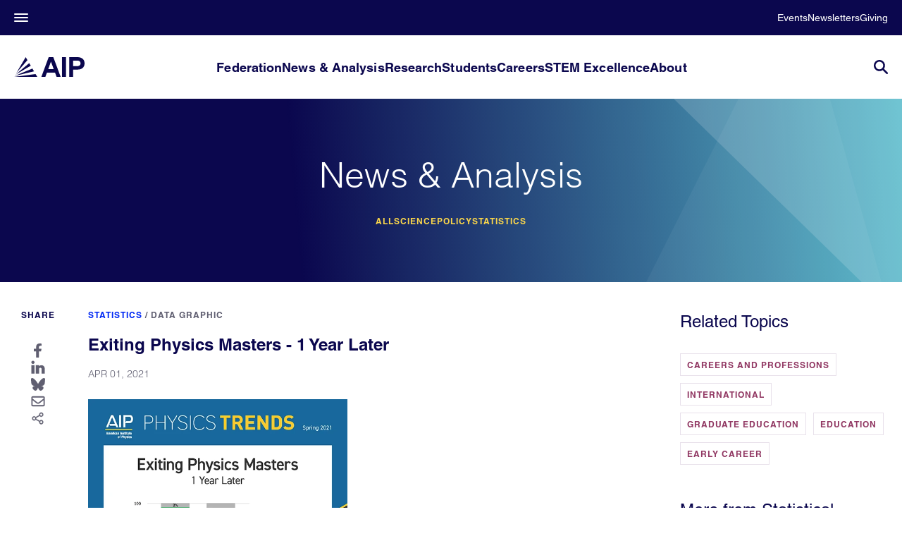

--- FILE ---
content_type: text/html;charset=UTF-8
request_url: https://www.aip.org/statistics/exiting-physics-masters-1-year-later
body_size: 31344
content:


<!DOCTYPE html>
<html class="AIPArticlePage DataGraphicPage" lang="en"data-header-hat="true"

    
    data-lead="standard"
>
    <head>
    <meta charset="UTF-8">

    <meta property="og:title" content="Exiting Physics Masters - 1 Year Later">

    <meta property="og:url" content="https://www.aip.org/statistics/exiting-physics-masters-1-year-later">

    <meta property="og:image" content="https://aip.brightspotcdn.com/dims4/default/4456181/2147483647/strip/true/crop/600x338+0+219/resize/1440x810!/quality/90/?url=https%3A%2F%2Fk1-prod-aip.s3.us-east-2.amazonaws.com%2Fbrightspot%2F97%2F66%2Fddab75e1ac6575c4ddc66a4c50d8%2Fspring21-exitingms-1yrlater.png">

    
    <meta property="og:image:url" content="https://aip.brightspotcdn.com/dims4/default/4456181/2147483647/strip/true/crop/600x338+0+219/resize/1440x810!/quality/90/?url=https%3A%2F%2Fk1-prod-aip.s3.us-east-2.amazonaws.com%2Fbrightspot%2F97%2F66%2Fddab75e1ac6575c4ddc66a4c50d8%2Fspring21-exitingms-1yrlater.png">
    
    <meta property="og:image:width" content="1440">
    <meta property="og:image:height" content="810">
    <meta property="og:image:type" content="image/png">
    
    <meta property="og:image:alt" content="spring21-exitingms-1yrlater.png">
    


    <meta property="og:site_name" content="AIP">



    <meta property="og:type" content="article">

    <meta property="article:published_time" content="2021-04-01T12:00:00">

    <meta property="article:modified_time" content="2024-01-25T15:38:23.818">

    <meta property="article:section" content="Statistics">

    <meta property="article:tag" content="Careers and Professions">

    <meta property="article:tag" content="International">

    <meta property="article:tag" content="Graduate Education">

    <meta property="article:tag" content="Education">

    <meta property="article:tag" content="Early Career">

    
    <meta name="twitter:card" content="summary_large_image"/>
    
    
    
    
    
    <meta name="twitter:image" content="https://aip.brightspotcdn.com/dims4/default/4456181/2147483647/strip/true/crop/600x338+0+219/resize/1440x810!/quality/90/?url=https%3A%2F%2Fk1-prod-aip.s3.us-east-2.amazonaws.com%2Fbrightspot%2F97%2F66%2Fddab75e1ac6575c4ddc66a4c50d8%2Fspring21-exitingms-1yrlater.png"/>


    
    <meta name="twitter:image:alt" content="spring21-exitingms-1yrlater.png"/>
    
    
    
    
    <meta name="twitter:title" content="Exiting Physics Masters - 1 Year Later"/>
    

    <meta property="fb:app_id" content="643005150655973">

<meta property="article:sponsored" content="no"><style type="text/css">:root {
    

    
    
    
    
    
    

    
    
    
    

    
    

    
    

    
    

    
    

    
    
    
    
    
    
    

    
    
    

    
    
}
</style>
    <style type="text/css">:root {
            --button-border-radius:40px;
        }
</style>
    <style type="text/css">:root {
  --font-1: "Helvetica";
  --font-2: "Times";
}

body {
  --font-1: "Helvetica", Helvetica, Arial, sans-serif;
  --font-2: "Merriweather";

  --font-body: var(--font-1);

  --font-headline: var(--font-1);

  --font-list-title: var(--font-1);

  --font-promo-title: var(--font-1);
  --font-promo-description: var(--font-1);

  --font-rte-body: var(--font-1);

  --font-pull-quote: var(--font-2);
}
</style>

    
        <link data-cssvarsponyfill="true" class="Webpack-css" rel="stylesheet" href="https://aip.brightspotcdn.com/resource/00000187-94c4-dd05-a9ef-d6e61dac0000/styles/default/All.min.73a597a477652972c7bc75c222c94b8e.gz.css">
    <style>.ContentEdit-publish div.ComboInput._ofc2 {
    display: none !important;
}</style>
<meta name="viewport" content="width=device-width, initial-scale=1, minimum-scale=1, maximum-scale=5">

    <meta name="viewport" content="width=device-width, initial-scale=1, maximum-scale=1"><title>Exiting Physics Masters - 1 Year Later - AIP.ORG</title><link rel="canonical" href="https://www.aip.org/statistics/exiting-physics-masters-1-year-later"><meta name="brightspot.contentId" content="0000018d-4145-d1c4-a59d-45d7b78f0000">

    <!-- this will add webcomponent polyfills based on browsers. As of 04/29/21 still needed for IE11 and Safari -->
    <script src="https://aip.brightspotcdn.com/resource/00000187-94c4-dd05-a9ef-d6e61dac0000/webcomponents-loader/webcomponents-loader.2938a610ca02c611209b1a5ba2884385.gz.js"></script>

    <script>
        /**
            This allows us to load the IE polyfills via feature detection so that they do not load
            needlessly in the browsers that do not need them. It also ensures they are loaded
            non async so that they load before the rest of our JS.
        */
        var head = document.getElementsByTagName('head')[0];
        if (!window.CSS || !window.CSS.supports || !window.CSS.supports('--fake-var', 0)) {
            var script = document.createElement('script');
            script.setAttribute('src', "https://aip.brightspotcdn.com/resource/00000187-94c4-dd05-a9ef-d6e61dac0000/util/IEPolyfills.b55f28b91361dff59f427585c013b07d.gz.js");
            script.setAttribute('type', 'text/javascript');
            script.async = false;
            head.appendChild(script);
        }
    </script>
    
        <script src="https://aip.brightspotcdn.com/resource/00000187-94c4-dd05-a9ef-d6e61dac0000/styles/default/All.min.23bab38d68d86bd2789db87d398c982d.gz.js" async></script>
    <script>
   window.fbAsyncInit = function() {
       FB.init({
           
               appId : '643005150655973',
           
           xfbml : true,
           version : 'v2.9'
       });
   };
   (function(d, s, id){
      var js, fjs = d.getElementsByTagName(s)[0];
      if (d.getElementById(id)) {return;}
      js = d.createElement(s); js.id = id;
      js.src = "//connect.facebook.net/en_US/sdk.js";
      fjs.parentNode.insertBefore(js, fjs);
    }(document, 'script', 'facebook-jssdk'));
 </script><script>(function(w,d,s,l,i){w[l]=w[l]||[];w[l].push({'gtm.start':
new Date().getTime(),event:'gtm.js'});var f=d.getElementsByTagName(s)[0],
j=d.createElement(s),dl=l!='dataLayer'?'&l='+l:'';j.async=true;j.src=
'https://www.googletagmanager.com/gtm.js?id='+i+dl;f.parentNode.insertBefore(j,f);
})(window,document,'script','dataLayer','GTM-K9S7D3L');</script>
<!-- End Google Tag Manager -->
<!-- Google Tag Manager (noscript) -->
<noscript><iframe src=https://www.googletagmanager.com/ns.html?id=GTM-K9S7D3L
height="0" width="0" style="display:none;visibility:hidden"></iframe></noscript>
<!-- End Google Tag Manager (noscript) -->
    <script>
</script>
<script src="https://cmp.osano.com/Azytm7SGW0qsW1JZP/38b32bde-4e90-474d-96dc-85fbb11abfe3/osano.js"></script>
<script src="https://bc.aip.org/script.js"></script>
<script src="/osano-bc.js"></script>
<script src="https://script.crazyegg.com/pages/scripts/0044/9601.js" async></script>

        <script>var AUDIENCE_ID = `7e9c14e3c1`;</script>
    

    
    <script>
        MathJax = {
            loader: {
                load: ['input/tex-base', 'output/svg', 'ui/menu', '[tex]/require'],
                paths: {
                    mathjax: 'https://cdn.jsdelivr.net/npm/mathjax@4',
                    'aip-noto': '/vendor/AIP-Noto',
                }
            },
            output: {
                font: 'aip-noto',
            }
        };
    </script>
    <script id="MathJax-script" defer src="/vendor/AIP-Noto/tex-mml-chtml-aip-noto.js">
    </script>
</head>


    <body class="AIPArticlePage-body">
        <!-- Putting icons here, so we don't have to include in a bunch of -body hbs's -->
<svg xmlns="http://www.w3.org/2000/svg" style="display:none" id="iconsMap">
    <symbol id="mono-icon-facebook" viewBox="0 0 10 19">
        <path fill-rule="evenodd" d="M2.707 18.25V10.2H0V7h2.707V4.469c0-1.336.375-2.373 1.125-3.112C4.582.62 5.578.25 6.82.25c1.008 0 1.828.047 2.461.14v2.848H7.594c-.633 0-1.067.14-1.301.422-.188.235-.281.61-.281 1.125V7H9l-.422 3.2H6.012v8.05H2.707z"></path>
    </symbol>
    <symbol id="mono-icon-instagram" viewBox="0 0 17 17">
        <g>
            <path fill-rule="evenodd" d="M8.281 4.207c.727 0 1.4.182 2.022.545a4.055 4.055 0 0 1 1.476 1.477c.364.62.545 1.294.545 2.021 0 .727-.181 1.4-.545 2.021a4.055 4.055 0 0 1-1.476 1.477 3.934 3.934 0 0 1-2.022.545c-.726 0-1.4-.182-2.021-.545a4.055 4.055 0 0 1-1.477-1.477 3.934 3.934 0 0 1-.545-2.021c0-.727.182-1.4.545-2.021A4.055 4.055 0 0 1 6.26 4.752a3.934 3.934 0 0 1 2.021-.545zm0 6.68a2.54 2.54 0 0 0 1.864-.774 2.54 2.54 0 0 0 .773-1.863 2.54 2.54 0 0 0-.773-1.863 2.54 2.54 0 0 0-1.864-.774 2.54 2.54 0 0 0-1.863.774 2.54 2.54 0 0 0-.773 1.863c0 .727.257 1.348.773 1.863a2.54 2.54 0 0 0 1.863.774zM13.45 4.03c-.023.258-.123.48-.299.668a.856.856 0 0 1-.65.281.913.913 0 0 1-.668-.28.913.913 0 0 1-.281-.669c0-.258.094-.48.281-.668a.913.913 0 0 1 .668-.28c.258 0 .48.093.668.28.187.188.281.41.281.668zm2.672.95c.023.656.035 1.746.035 3.269 0 1.523-.017 2.62-.053 3.287-.035.668-.134 1.248-.298 1.74a4.098 4.098 0 0 1-.967 1.53 4.098 4.098 0 0 1-1.53.966c-.492.164-1.072.264-1.74.3-.668.034-1.763.052-3.287.052-1.523 0-2.619-.018-3.287-.053-.668-.035-1.248-.146-1.74-.334a3.747 3.747 0 0 1-1.53-.931 4.098 4.098 0 0 1-.966-1.53c-.164-.492-.264-1.072-.299-1.74C.424 10.87.406 9.773.406 8.25S.424 5.63.46 4.963c.035-.668.135-1.248.299-1.74.21-.586.533-1.096.967-1.53A4.098 4.098 0 0 1 3.254.727c.492-.164 1.072-.264 1.74-.3C5.662.394 6.758.376 8.281.376c1.524 0 2.62.018 3.287.053.668.035 1.248.135 1.74.299a4.098 4.098 0 0 1 2.496 2.496c.165.492.27 1.078.317 1.757zm-1.687 7.91c.14-.399.234-1.032.28-1.899.024-.515.036-1.242.036-2.18V7.689c0-.961-.012-1.688-.035-2.18-.047-.89-.14-1.524-.281-1.899a2.537 2.537 0 0 0-1.512-1.511c-.375-.14-1.008-.235-1.899-.282a51.292 51.292 0 0 0-2.18-.035H7.72c-.938 0-1.664.012-2.18.035-.867.047-1.5.141-1.898.282a2.537 2.537 0 0 0-1.512 1.511c-.14.375-.234 1.008-.281 1.899a51.292 51.292 0 0 0-.036 2.18v1.125c0 .937.012 1.664.036 2.18.047.866.14 1.5.28 1.898.306.726.81 1.23 1.513 1.511.398.141 1.03.235 1.898.282.516.023 1.242.035 2.18.035h1.125c.96 0 1.687-.012 2.18-.035.89-.047 1.523-.141 1.898-.282.726-.304 1.23-.808 1.512-1.511z"></path>
        </g>
    </symbol>
    <symbol id="mono-icon-mailto" viewBox="0 0 512 512">
        <g>
            <path d="M67,148.7c11,5.8,163.8,89.1,169.5,92.1c5.7,3,11.5,4.4,20.5,4.4c9,0,14.8-1.4,20.5-4.4c5.7-3,158.5-86.3,169.5-92.1
                c4.1-2.1,11-5.9,12.5-10.2c2.6-7.6-0.2-10.5-11.3-10.5H257H65.8c-11.1,0-13.9,3-11.3,10.5C56,142.9,62.9,146.6,67,148.7z"></path>
            <path d="M455.7,153.2c-8.2,4.2-81.8,56.6-130.5,88.1l82.2,92.5c2,2,2.9,4.4,1.8,5.6c-1.2,1.1-3.8,0.5-5.9-1.4l-98.6-83.2
                c-14.9,9.6-25.4,16.2-27.2,17.2c-7.7,3.9-13.1,4.4-20.5,4.4c-7.4,0-12.8-0.5-20.5-4.4c-1.9-1-12.3-7.6-27.2-17.2l-98.6,83.2
                c-2,2-4.7,2.6-5.9,1.4c-1.2-1.1-0.3-3.6,1.7-5.6l82.1-92.5c-48.7-31.5-123.1-83.9-131.3-88.1c-8.8-4.5-9.3,0.8-9.3,4.9
                c0,4.1,0,205,0,205c0,9.3,13.7,20.9,23.5,20.9H257h185.5c9.8,0,21.5-11.7,21.5-20.9c0,0,0-201,0-205
                C464,153.9,464.6,148.7,455.7,153.2z"></path>
        </g>
    </symbol>
    <symbol id="mono-icon-print" viewBox="0 0 12 12">
        <g fill-rule="evenodd">
            <path fill-rule="nonzero" d="M9 10V7H3v3H1a1 1 0 0 1-1-1V4a1 1 0 0 1 1-1h10a1 1 0 0 1 1 1v3.132A2.868 2.868 0 0 1 9.132 10H9zm.5-4.5a1 1 0 1 0 0-2 1 1 0 0 0 0 2zM3 0h6v2H3z"></path>
            <path d="M4 8h4v4H4z"></path>
        </g>
    </symbol>
    <symbol id="mono-icon-copylink" viewBox="0 0 12 12">
        <g fill-rule="evenodd">
            <path d="M10.199 2.378c.222.205.4.548.465.897.062.332.016.614-.132.774L8.627 6.106c-.187.203-.512.232-.75-.014a.498.498 0 0 0-.706.028.499.499 0 0 0 .026.706 1.509 1.509 0 0 0 2.165-.04l1.903-2.06c.37-.398.506-.98.382-1.636-.105-.557-.392-1.097-.77-1.445L9.968.8C9.591.452 9.03.208 8.467.145 7.803.072 7.233.252 6.864.653L4.958 2.709a1.509 1.509 0 0 0 .126 2.161.5.5 0 1 0 .68-.734c-.264-.218-.26-.545-.071-.747L7.597 1.33c.147-.16.425-.228.76-.19.353.038.71.188.931.394l.91.843.001.001zM1.8 9.623c-.222-.205-.4-.549-.465-.897-.062-.332-.016-.614.132-.774l1.905-2.057c.187-.203.512-.232.75.014a.498.498 0 0 0 .706-.028.499.499 0 0 0-.026-.706 1.508 1.508 0 0 0-2.165.04L.734 7.275c-.37.399-.506.98-.382 1.637.105.557.392 1.097.77 1.445l.91.843c.376.35.937.594 1.5.656.664.073 1.234-.106 1.603-.507L7.04 9.291a1.508 1.508 0 0 0-.126-2.16.5.5 0 0 0-.68.734c.264.218.26.545.071.747l-1.904 2.057c-.147.16-.425.228-.76.191-.353-.038-.71-.188-.931-.394l-.91-.843z"></path>
            <path d="M8.208 3.614a.5.5 0 0 0-.707.028L3.764 7.677a.5.5 0 0 0 .734.68L8.235 4.32a.5.5 0 0 0-.027-.707"></path>
        </g>
    </symbol>
    <symbol id="mono-icon-linkedin" viewBox="0 0 14 14" xmlns="http://www.w3.org/2000/svg">
        <path d="M9.245 7.318c-.704 0-1.273.57-1.273 1.273v4.454H4.79s.038-7.636 0-8.272h3.182v.945s.985-.919 2.507-.919c1.884 0 3.22 1.364 3.22 4.012v4.234h-3.182V8.591c0-.703-.57-1.273-1.272-1.273zM1.92 3.5h-.018C.94 3.5.318 2.748.318 1.921.318 1.075.96.386 1.94.386s1.583.712 1.603 1.557c0 .828-.622 1.557-1.622 1.557zm1.597 9.545H.336V4.773h3.181v8.272z" fill-rule="evenodd"/>
    </symbol>
    <symbol id="mono-icon-pinterest" viewBox="0 0 512 512">
        <g>
            <path d="M256,32C132.3,32,32,132.3,32,256c0,91.7,55.2,170.5,134.1,205.2c-0.6-15.6-0.1-34.4,3.9-51.4
                c4.3-18.2,28.8-122.1,28.8-122.1s-7.2-14.3-7.2-35.4c0-33.2,19.2-58,43.2-58c20.4,0,30.2,15.3,30.2,33.6
                c0,20.5-13.1,51.1-19.8,79.5c-5.6,23.8,11.9,43.1,35.4,43.1c42.4,0,71-54.5,71-119.1c0-49.1-33.1-85.8-93.2-85.8
                c-67.9,0-110.3,50.7-110.3,107.3c0,19.5,5.8,33.3,14.8,43.9c4.1,4.9,4.7,6.9,3.2,12.5c-1.1,4.1-3.5,14-4.6,18
                c-1.5,5.7-6.1,7.7-11.2,5.6c-31.3-12.8-45.9-47-45.9-85.6c0-63.6,53.7-139.9,160.1-139.9c85.5,0,141.8,61.9,141.8,128.3
                c0,87.9-48.9,153.5-120.9,153.5c-24.2,0-46.9-13.1-54.7-27.9c0,0-13,51.6-15.8,61.6c-4.7,17.3-14,34.5-22.5,48
                c20.1,5.9,41.4,9.2,63.5,9.2c123.7,0,224-100.3,224-224C480,132.3,379.7,32,256,32z"></path>
        </g>
    </symbol>
    <symbol id="mono-icon-tumblr" viewBox="0 0 512 512">
        <g>
            <path d="M321.2,396.3c-11.8,0-22.4-2.8-31.5-8.3c-6.9-4.1-11.5-9.6-14-16.4c-2.6-6.9-3.6-22.3-3.6-46.4V224h96v-64h-96V48h-61.9
                c-2.7,21.5-7.5,44.7-14.5,58.6c-7,13.9-14,25.8-25.6,35.7c-11.6,9.9-25.6,17.9-41.9,23.3V224h48v140.4c0,19,2,33.5,5.9,43.5
                c4,10,11.1,19.5,21.4,28.4c10.3,8.9,22.8,15.7,37.3,20.5c14.6,4.8,31.4,7.2,50.4,7.2c16.7,0,30.3-1.7,44.7-5.1
                c14.4-3.4,30.5-9.3,48.2-17.6v-65.6C363.2,389.4,342.3,396.3,321.2,396.3z"></path>
        </g>
    </symbol>
    <symbol id="mono-icon-twitter" viewBox="0 0 19 16">
        <g>
            <path fill-rule="evenodd" d="M16.48 4.594c.024.094.036.246.036.457 0 1.687-.41 3.316-1.23 4.887-.845 1.664-2.028 2.988-3.552 3.972-1.664 1.102-3.574 1.652-5.73 1.652-2.063 0-3.95-.55-5.66-1.652.258.024.55.035.879.035 1.71 0 3.246-.527 4.605-1.582-.82 0-1.54-.24-2.162-.72a3.671 3.671 0 0 1-1.283-1.811c.234.023.457.035.668.035.328 0 .656-.035.984-.105a3.72 3.72 0 0 1-2.11-1.301 3.54 3.54 0 0 1-.843-2.32v-.07a3.475 3.475 0 0 0 1.652.492A4.095 4.095 0 0 1 1.54 5.227a3.546 3.546 0 0 1-.457-1.776c0-.644.176-1.26.527-1.845a10.18 10.18 0 0 0 3.358 2.742 10.219 10.219 0 0 0 4.236 1.125 5.124 5.124 0 0 1-.07-.844c0-.656.164-1.272.492-1.846a3.613 3.613 0 0 1 1.336-1.353 3.565 3.565 0 0 1 1.828-.492c.54 0 1.037.105 1.494.316.457.21.861.492 1.213.844a7.51 7.51 0 0 0 2.356-.88c-.282.868-.82 1.548-1.618 2.04a7.93 7.93 0 0 0 2.11-.598 8.114 8.114 0 0 1-1.864 1.934z"></path>

        </g>
    </symbol>
    <symbol id="mono-icon-youtube" viewBox="0 0 512 512">
        <g>
            <path fill-rule="evenodd" d="M508.6,148.8c0-45-33.1-81.2-74-81.2C379.2,65,322.7,64,265,64c-3,0-6,0-9,0s-6,0-9,0c-57.6,0-114.2,1-169.6,3.6
                c-40.8,0-73.9,36.4-73.9,81.4C1,184.6-0.1,220.2,0,255.8C-0.1,291.4,1,327,3.4,362.7c0,45,33.1,81.5,73.9,81.5
                c58.2,2.7,117.9,3.9,178.6,3.8c60.8,0.2,120.3-1,178.6-3.8c40.9,0,74-36.5,74-81.5c2.4-35.7,3.5-71.3,3.4-107
                C512.1,220.1,511,184.5,508.6,148.8z M207,353.9V157.4l145,98.2L207,353.9z"></path>
        </g>
    </symbol>

    <symbol id="icon-magnify" viewBox="0 0 30 30" xmlns="http://www.w3.org/2000/svg">
        <path d="M21.876 18.281l-.314.548L30 27.343 27.343 30l-8.437-8.516-.546.392c-2.083 1.3-4.245 1.951-6.486 1.951-3.28 0-6.08-1.171-8.398-3.515C1.16 17.968 0 15.156 0 11.874c0-3.28 1.159-6.08 3.476-8.398C5.794 1.16 8.595 0 11.876 0c3.282 0 6.079 1.159 8.398 3.476 2.318 2.318 3.477 5.119 3.477 8.4a11.786 11.786 0 0 1-1.875 6.405zm-3.36-13.046c-1.823-1.824-4.037-2.736-6.642-2.736-2.604 0-4.818.912-6.639 2.736-1.824 1.822-2.736 4.035-2.736 6.64 0 2.606.912 4.818 2.736 6.64 1.822 1.823 4.035 2.734 6.64 2.734 2.606 0 4.818-.91 6.64-2.733 1.876-1.875 2.813-4.088 2.813-6.642 0-2.55-.937-4.764-2.812-6.639z" fill-rule="evenodd"/>
    </symbol>

    <symbol xmlns="http://www.w3.org/2000/svg" id="icon-chevron-down" viewBox="0 0 19 10" fill="none">
    <g clip-path="url(#clip0_18434_2434)">
      <path d="M10.3141 9.68128C10.2071 9.78177 10.0801 9.86149 9.94032 9.91588C9.80053 9.97027 9.65069 9.99826 9.49936 9.99826C9.34803 9.99826 9.19819 9.97027 9.0584 9.91588C8.9186 9.86149 8.79161 9.78177 8.68466 9.68128L0.336174 1.84556C0.120104 1.64276 -0.00128377 1.3677 -0.00128374 1.0809C-0.00128372 0.794098 0.120104 0.519042 0.336174 0.316242C0.552246 0.113442 0.845303 -0.000489862 1.15087 -0.000489842C1.45644 -0.000489822 1.7495 0.113442 1.96557 0.316242L9.49936 7.38731L17.0331 0.316243C17.2492 0.113443 17.5423 -0.000488413 17.8478 -0.000488382C18.1534 -0.000488351 18.4465 0.113443 18.6625 0.316243C18.8786 0.519043 19 0.794099 19 1.0809C19 1.3677 18.8786 1.64276 18.6625 1.84556L10.3141 9.68128Z" fill="#0B074E"/>
    </g>
    <defs>
      <clipPath id="clip0_18434_2434">
        <rect width="19" height="10" fill="white" transform="matrix(-1 -8.74228e-08 -8.74228e-08 1 19 0)"/>
      </clipPath>
    </defs>
    </symbol>

    <symbol xmlns="http://www.w3.org/2000/svg" id="icon-activity" width="17" height="10" viewBox="0 0 17 10" fill="none">
      <path fill-rule="evenodd" clip-rule="evenodd" d="M0 0.714286C0 0.319797 0.373096 0 0.833333 0H15.8333C16.2936 0 16.6667 0.319797 16.6667 0.714286C16.6667 1.10877 16.2936 1.42857 15.8333 1.42857H0.833333C0.373096 1.42857 0 1.10877 0 0.714286Z" fill="#0B074E"/>
      <path fill-rule="evenodd" clip-rule="evenodd" d="M0 4.99993C0 4.60544 0.373096 4.28564 0.833333 4.28564H15.8333C16.2936 4.28564 16.6667 4.60544 16.6667 4.99993C16.6667 5.39442 16.2936 5.71422 15.8333 5.71422H0.833333C0.373096 5.71422 0 5.39442 0 4.99993Z" fill="#0B074E"/>
      <path fill-rule="evenodd" clip-rule="evenodd" d="M0 9.28582C0 8.89133 0.373096 8.57153 0.833333 8.57153H15.8333C16.2936 8.57153 16.6667 8.89133 16.6667 9.28582C16.6667 9.68031 16.2936 10.0001 15.8333 10.0001H0.833333C0.373096 10.0001 0 9.68031 0 9.28582Z" fill="#0B074E"/>
    </symbol>

    <symbol xmlns="http://www.w3.org/2000/svg" id="book-close" viewBox="0 0 19 20" fill="none">
    <g clip-path="url(#clip0_18434_6063)">
      <path fill-rule="evenodd" clip-rule="evenodd" d="M18.4441 0.872805C17.9452 0.375732 17.1361 0.375731 16.6372 0.872805L9.37263 8.10948L2.36284 1.12657C1.86386 0.629495 1.05484 0.629495 0.555855 1.12657C0.0568675 1.62364 0.0568674 2.42956 0.555855 2.92663L7.56564 9.90954L0.374241 17.0734C-0.124746 17.5704 -0.124746 18.3764 0.374241 18.8734C0.873226 19.3705 1.68225 19.3705 2.18123 18.8734L9.37263 11.7096L16.8188 19.1272C17.3178 19.6243 18.1268 19.6243 18.6258 19.1272C19.1247 18.6301 19.1247 17.8242 18.6258 17.3271L11.1796 9.90954L18.4441 2.67287C18.9431 2.17579 18.9431 1.36988 18.4441 0.872805Z" fill="#0B074E"/>
    </g>
    <defs>
      <clipPath id="clip0_18434_6063">
        <rect width="19" height="19" fill="white" transform="matrix(-1 -8.74228e-08 -8.74228e-08 1 19 0.5)"/>
      </clipPath>
    </defs>
    </symbol>

    <symbol id="burger-menu" viewBox="0 0 14 10">
        <g>
            <path fill-rule="evenodd" d="M0 5.5v-1h14v1H0zM0 1V0h14v1H0zm0 9V9h14v1H0z"></path>
        </g>
    </symbol>
    <symbol id="close-x" viewBox="0 0 14 14"  xmlns="http://www.w3.org/2000/svg">
        <g>
            <path fill-rule="nonzero" d="M6.336 7L0 .664.664 0 7 6.336 13.336 0 14 .664 7.664 7 14 13.336l-.664.664L7 7.664.664 14 0 13.336 6.336 7z"></path>
        </g>
    </symbol>
    <symbol id="share-more-arrow" viewBox="0 0 512 512" style="enable-background:new 0 0 512 512;">
        <g>
            <g>
                <path d="M512,241.7L273.643,3.343v156.152c-71.41,3.744-138.015,33.337-188.958,84.28C30.075,298.384,0,370.991,0,448.222v60.436
                    l29.069-52.985c45.354-82.671,132.173-134.027,226.573-134.027c5.986,0,12.004,0.212,18.001,0.632v157.779L512,241.7z
                    M255.642,290.666c-84.543,0-163.661,36.792-217.939,98.885c26.634-114.177,129.256-199.483,251.429-199.483h15.489V78.131
                    l163.568,163.568L304.621,405.267V294.531l-13.585-1.683C279.347,291.401,267.439,290.666,255.642,290.666z"></path>
            </g>
        </g>
    </symbol>
    <symbol id="chevron" viewBox="0 0 100 100">
        <g>
            <path d="M22.4566257,37.2056786 L-21.4456527,71.9511488 C-22.9248661,72.9681457 -24.9073712,72.5311671 -25.8758148,70.9765924 L-26.9788683,69.2027424 C-27.9450684,67.6481676 -27.5292733,65.5646602 -26.0500598,64.5484493 L20.154796,28.2208967 C21.5532435,27.2597011 23.3600078,27.2597011 24.759951,28.2208967 L71.0500598,64.4659264 C72.5292733,65.4829232 72.9450684,67.5672166 71.9788683,69.1217913 L70.8750669,70.8956413 C69.9073712,72.4502161 67.9241183,72.8848368 66.4449048,71.8694118 L22.4566257,37.2056786 Z" id="Transparent-Chevron" transform="translate(22.500000, 50.000000) rotate(90.000000) translate(-22.500000, -50.000000) "></path>
        </g>
    </symbol>

    <symbol id="chevron-down" viewBox="0 0 10 6" xmlns="http://www.w3.org/2000/svg">
        <path d="M5.108 4.088L.965.158a.587.587 0 0 0-.8 0 .518.518 0 0 0 0 .758L5.13 5.625 9.845.905a.517.517 0 0 0-.021-.758.588.588 0 0 0-.8.02l-3.916 3.92z" fill-rule="evenodd"/>
    </symbol>

    <symbol id="chevron-up" viewBox="0 0 284.929 284.929" xmlns="http://www.w3.org/2000/svg">
        <path d="M282.082 195.285L149.028 62.24c-1.901-1.903-4.088-2.856-6.562-2.856s-4.665.953-6.567 2.856L2.856 195.285C.95 197.191 0 199.378 0 201.853c0 2.474.953 4.664 2.856 6.566l14.272 14.271c1.903 1.903 4.093 2.854 6.567 2.854s4.664-.951 6.567-2.854l112.204-112.202 112.208 112.209c1.902 1.903 4.093 2.848 6.563 2.848 2.478 0 4.668-.951 6.57-2.848l14.274-14.277c1.902-1.902 2.847-4.093 2.847-6.566.001-2.476-.944-4.666-2.846-6.569z"/>
    </symbol>

    <symbol id="icon-arrow-down" viewBox="0 0 10 6" xmlns="http://www.w3.org/2000/svg">
        <path d="M5.108 4.088L.965.158a.587.587 0 0 0-.8 0 .518.518 0 0 0 0 .758L5.13 5.625 9.845.905a.517.517 0 0 0-.021-.758.588.588 0 0 0-.8.02l-3.916 3.92z" fill="inherit" fill-rule="evenodd"/>
    </symbol>

    <symbol id="play-arrow" viewBox="0 0 30 30">
        <g fill-rule="evenodd">
            <path d="M9 9l12 6-12 6z"></path>
        </g>
    </symbol>
    <symbol id="grid" viewBox="0 0 32 32">
        <g>
            <path d="M6.4,5.7 C6.4,6.166669 6.166669,6.4 5.7,6.4 L0.7,6.4 C0.233331,6.4 0,6.166669 0,5.7 L0,0.7 C0,0.233331 0.233331,0 0.7,0 L5.7,0 C6.166669,0 6.4,0.233331 6.4,0.7 L6.4,5.7 Z M19.2,5.7 C19.2,6.166669 18.966669,6.4 18.5,6.4 L13.5,6.4 C13.033331,6.4 12.8,6.166669 12.8,5.7 L12.8,0.7 C12.8,0.233331 13.033331,0 13.5,0 L18.5,0 C18.966669,0 19.2,0.233331 19.2,0.7 L19.2,5.7 Z M32,5.7 C32,6.166669 31.766669,6.4 31.3,6.4 L26.3,6.4 C25.833331,6.4 25.6,6.166669 25.6,5.7 L25.6,0.7 C25.6,0.233331 25.833331,0 26.3,0 L31.3,0 C31.766669,0 32,0.233331 32,0.7 L32,5.7 Z M6.4,18.5 C6.4,18.966669 6.166669,19.2 5.7,19.2 L0.7,19.2 C0.233331,19.2 0,18.966669 0,18.5 L0,13.5 C0,13.033331 0.233331,12.8 0.7,12.8 L5.7,12.8 C6.166669,12.8 6.4,13.033331 6.4,13.5 L6.4,18.5 Z M19.2,18.5 C19.2,18.966669 18.966669,19.2 18.5,19.2 L13.5,19.2 C13.033331,19.2 12.8,18.966669 12.8,18.5 L12.8,13.5 C12.8,13.033331 13.033331,12.8 13.5,12.8 L18.5,12.8 C18.966669,12.8 19.2,13.033331 19.2,13.5 L19.2,18.5 Z M32,18.5 C32,18.966669 31.766669,19.2 31.3,19.2 L26.3,19.2 C25.833331,19.2 25.6,18.966669 25.6,18.5 L25.6,13.5 C25.6,13.033331 25.833331,12.8 26.3,12.8 L31.3,12.8 C31.766669,12.8 32,13.033331 32,13.5 L32,18.5 Z M6.4,31.3 C6.4,31.766669 6.166669,32 5.7,32 L0.7,32 C0.233331,32 0,31.766669 0,31.3 L0,26.3 C0,25.833331 0.233331,25.6 0.7,25.6 L5.7,25.6 C6.166669,25.6 6.4,25.833331 6.4,26.3 L6.4,31.3 Z M19.2,31.3 C19.2,31.766669 18.966669,32 18.5,32 L13.5,32 C13.033331,32 12.8,31.766669 12.8,31.3 L12.8,26.3 C12.8,25.833331 13.033331,25.6 13.5,25.6 L18.5,25.6 C18.966669,25.6 19.2,25.833331 19.2,26.3 L19.2,31.3 Z M32,31.3 C32,31.766669 31.766669,32 31.3,32 L26.3,32 C25.833331,32 25.6,31.766669 25.6,31.3 L25.6,26.3 C25.6,25.833331 25.833331,25.6 26.3,25.6 L31.3,25.6 C31.766669,25.6 32,25.833331 32,26.3 L32,31.3 Z" id=""></path>
        </g>
    </symbol>
    <symbol id="filter" viewBox="0 0 16 12">
        <path d="M0 2V0h16v2H0zm2.4 5V5h11.2v2H2.4zm2.4 5v-2h6.4v2H4.8z"></path>
    </symbol>
    <symbol id="icon-filter" viewBox="0 0 512 512">
        <path fill="currentColor" d="M487.976 0H24.028C2.71 0-8.047 25.866 7.058 40.971L192 225.941V432c0 7.831 3.821 15.17 10.237 19.662l80 55.98C298.02 518.69 320 507.493 320 487.98V225.941l184.947-184.97C520.021 25.896 509.338 0 487.976 0z"></path>
    </symbol>
    
    <symbol id="icon-radio-on" xmlns="http://www.w3.org/2000/svg" width="22" height="22" viewBox="0 0 22 22" fill="none">
      <circle cx="11" cy="11" r="10.5" fill="white" stroke="#D9D9D9"/>
      <circle cx="11" cy="11" r="5.5" fill="#001DAB"/>
    </symbol>
    <svg id="icon-radio-off" xmlns="http://www.w3.org/2000/svg" width="22" height="22" viewBox="0 0 22 22" fill="none">
      <circle cx="11" cy="11" r="10.5" fill="white" stroke="#D9D9D9"/>
    </svg>
    
    <symbol id="StayInformed" viewBox="0 0 30 26">
        <path fill="currentColor" d="M6.54413 19.8611H13.1618V17.6945H6.54413V19.8611ZM21.25 19.8611H23.4559V17.6945H21.25V19.8611ZM6.54413 14.0833H13.1618V11.9167H6.54413V14.0833ZM21.25 14.0833H23.4559V6.1389H21.25V14.0833ZM6.54413 8.30556H13.1618V6.1389H6.54413V8.30556ZM2.20589 26C1.91698 26.0009 1.63095 25.9436 1.3654 25.8318C1.09985 25.7201 0.860399 25.5561 0.661774 25.35C0.451971 25.1549 0.28503 24.9197 0.171222 24.6589C0.057415 24.3981 -0.000851009 24.1171 9.39171e-06 23.8333V2.16668C-0.000851009 1.8829 0.057415 1.60196 0.171222 1.34113C0.28503 1.0803 0.451971 0.845103 0.661774 0.650009C0.860399 0.443936 1.09985 0.279962 1.3654 0.168178C1.63095 0.0563943 1.91698 -0.00083588 2.20589 9.22475e-06H27.7941C28.083 -0.00083588 28.3691 0.0563943 28.6346 0.168178C28.9002 0.279962 29.1396 0.443936 29.3382 0.650009C29.548 0.845103 29.715 1.0803 29.8288 1.34113C29.9426 1.60196 30.0009 1.8829 30 2.16668V23.8333C29.9851 24.4034 29.7479 24.946 29.3374 25.3492C28.9269 25.7524 28.3745 25.9854 27.7941 26H2.20589ZM2.20589 23.8333H27.7941V2.16668H2.20589V23.8333Z"/>
    </symbol>
    <symbol id="ExternalLink" viewBox="0 0 15 15">
        <path fill="currentColor" d="M11.4844 9.375C11.0547 9.41406 10.8203 9.64844 10.7812 10.0781V13.3594C10.7617 13.4961 10.6836 13.5742 10.5469 13.5938H1.64062C1.50391 13.5742 1.42578 13.4961 1.40625 13.3594V4.45312C1.42578 4.31641 1.50391 4.23828 1.64062 4.21875H4.92188C5.35156 4.17969 5.58594 3.94531 5.625 3.51562C5.58594 3.08594 5.35156 2.85156 4.92188 2.8125H1.64062C1.17188 2.83203 0.78125 2.98828 0.46875 3.28125C0.175781 3.59375 0.0195312 3.98438 0 4.45312V13.3594C0.0195312 13.8281 0.175781 14.2188 0.46875 14.5312C0.78125 14.8242 1.17188 14.9805 1.64062 15H10.5469C11.0156 14.9805 11.4062 14.8242 11.7188 14.5312C12.0117 14.2188 12.168 13.8281 12.1875 13.3594V10.0781C12.1484 9.64844 11.9141 9.41406 11.4844 9.375ZM14.2969 0H9.375C8.94531 0.0390625 8.71094 0.273438 8.67188 0.703125C8.71094 1.13281 8.94531 1.36719 9.375 1.40625H12.5977L5.36133 8.64258C5.08789 8.97461 5.08789 9.30664 5.36133 9.63867C5.49805 9.77539 5.66406 9.84375 5.85938 9.84375C6.05469 9.84375 6.2207 9.77539 6.35742 9.63867L13.5938 2.40234V5.625C13.6328 6.05469 13.8672 6.28906 14.2969 6.32812C14.7266 6.28906 14.9609 6.05469 15 5.625V0.703125C14.9609 0.273438 14.7266 0.0390625 14.2969 0Z" />
    </symbol>
    <symbol id='facebook-icon' viewBox="0 0 11 20">
        <path fill="currentColor" d="M10.2792 11.165L10.8493 7.57281H7.28311V5.24168C7.28311 4.25891 7.78126 3.30098 9.37859 3.30098H11V0.242734C11 0.242734 9.5285 0 8.1217 0C5.18452 0 3.26486 1.72039 3.26486 4.83496V7.57281H0V11.165H3.26486V19.849C3.91951 19.9483 4.59049 20 5.274 20C5.95751 20 6.62845 19.9483 7.28311 19.849V11.165H10.2792Z"/>
    </symbol>
    <symbol id='twitter-icon' viewBox="0 0 21 16">
        <path fill="currentColor" d="M20.5 1.89399C19.7648 2.21572 18.9735 2.43273 18.1433 2.52985C18.991 2.03027 19.6409 1.23895 19.9475 0.294949C19.1546 0.758156 18.2768 1.09427 17.3418 1.27572C16.5936 0.490783 15.5271 0 14.3469 0C12.0811 0 10.244 1.80846 10.244 4.03937C10.244 4.3555 10.2802 4.66364 10.3504 4.95978C6.94013 4.79113 3.91636 3.18329 1.89253 0.739371C1.53932 1.33566 1.33714 2.02947 1.33714 2.77044C1.33714 4.17165 2.06142 5.4082 3.16244 6.13239C2.49013 6.11121 1.85721 5.92936 1.30385 5.62682C1.30344 5.6436 1.30344 5.66079 1.30344 5.67797C1.30344 7.63471 2.71789 9.26692 4.59516 9.63861C4.25089 9.73053 3.88834 9.78009 3.51403 9.78009C3.24933 9.78009 2.99234 9.75491 2.74184 9.70735C3.26435 11.312 4.77948 12.4802 6.57474 12.5126C5.17044 13.596 3.40157 14.2419 1.47883 14.2419C1.14795 14.2419 0.821133 14.2227 0.5 14.1851C2.31637 15.3318 4.47296 16 6.78991 16C14.3376 16 18.4644 9.84523 18.4644 4.50737C18.4644 4.33232 18.4607 4.15767 18.453 3.98421C19.2544 3.4159 19.9503 2.7041 20.5 1.89399Z"/>
    </symbol>
    <symbol id='email-icon' viewBox="0 0 21 15">
        <path fill="currentColor" d="M18.625 0C19.1328 0 19.5625 0.195312 19.9531 0.546875C20.3047 0.9375 20.5 1.36719 20.5 1.875V13.125C20.5 13.6719 20.3047 14.1016 19.9531 14.4531C19.5625 14.8438 19.1328 15 18.625 15H2.375C1.82812 15 1.39844 14.8438 1.04688 14.4531C0.65625 14.1016 0.5 13.6719 0.5 13.125V1.875C0.5 1.36719 0.65625 0.9375 1.04688 0.546875C1.39844 0.195312 1.82812 0 2.375 0H18.625ZM18.625 1.875H2.375V3.47656C3.27344 4.21875 5.03125 5.58594 7.64844 7.61719L8 7.92969C8.50781 8.39844 8.9375 8.71094 9.25 8.86719C9.71875 9.21875 10.1484 9.375 10.5 9.375C10.8125 9.375 11.2422 9.21875 11.75 8.86719C12.0625 8.71094 12.4531 8.39844 13 7.92969L13.3516 7.61719C15.9297 5.625 17.6875 4.25781 18.625 3.47656V1.875ZM2.375 13.125H18.625V5.85938L14.0938 9.45312C13.4297 10 12.8828 10.3906 12.4922 10.625C11.7891 11.0547 11.125 11.25 10.5 11.25C9.875 11.25 9.17188 11.0547 8.46875 10.625C8.07812 10.3906 7.53125 10 6.86719 9.45312L2.375 5.85938V13.125Z"/>
    </symbol>
    
    <symbol xmlns="http://www.w3.org/2000/svg" id='share-icon' viewBox="0 0 19 19">
      <path fill="currentColor" d="M15.125 12.25C14.1094 12.276 13.2891 12.6797 12.6641 13.4609L6.84375 10.5703C6.94792 10.2839 7 10.0104 7 9.75C7 9.46354 6.94792 9.1901 6.84375 8.92969L12.6641 6.03906C13.2891 6.82031 14.1094 7.22396 15.125 7.25C16.0104 7.22396 16.7526 6.92448 17.3516 6.35156C17.9245 5.7526 18.224 5.01042 18.25 4.125C18.224 3.23958 17.9245 2.4974 17.3516 1.89844C16.7526 1.32552 16.0104 1.02604 15.125 1C14.2396 1.02604 13.4974 1.32552 12.8984 1.89844C12.3255 2.4974 12.026 3.23958 12 4.125C12 4.41146 12.0391 4.6849 12.1172 4.94531L6.33594 7.83594C5.71094 7.05469 4.89062 6.65104 3.875 6.625C2.98958 6.65104 2.2474 6.95052 1.64844 7.52344C1.07552 8.1224 0.776042 8.86458 0.75 9.75C0.776042 10.6354 1.07552 11.3776 1.64844 11.9766C2.2474 12.5495 2.98958 12.849 3.875 12.875C4.89062 12.849 5.71094 12.4453 6.33594 11.6641L12.1172 14.5547C12.0391 14.8151 12 15.0885 12 15.375C12.026 16.2604 12.3255 17.0026 12.8984 17.6016C13.4974 18.1745 14.2396 18.474 15.125 18.5C16.0104 18.474 16.7526 18.1745 17.3516 17.6016C17.9245 17.0026 18.224 16.2604 18.25 15.375C18.224 14.4896 17.9245 13.7474 17.3516 13.1484C16.7526 12.5755 16.0104 12.276 15.125 12.25ZM15.125 2.25C15.6458 2.27604 16.0885 2.45833 16.4531 2.79688C16.7917 3.16146 16.974 3.60417 17 4.125C16.974 4.64583 16.7917 5.08854 16.4531 5.45312C16.0885 5.79167 15.6458 5.97396 15.125 6C14.6042 5.97396 14.1615 5.79167 13.7969 5.45312C13.4583 5.08854 13.276 4.64583 13.25 4.125C13.276 3.60417 13.4583 3.16146 13.7969 2.79688C14.1615 2.45833 14.6042 2.27604 15.125 2.25ZM3.875 11.625C3.35417 11.599 2.91146 11.4167 2.54688 11.0781C2.20833 10.7135 2.02604 10.2708 2 9.75C2.02604 9.22917 2.20833 8.78646 2.54688 8.42188C2.91146 8.08333 3.35417 7.90104 3.875 7.875C4.39583 7.90104 4.83854 8.08333 5.20312 8.42188C5.54167 8.78646 5.72396 9.22917 5.75 9.75C5.72396 10.2708 5.54167 10.7135 5.20312 11.0781C4.83854 11.4167 4.39583 11.599 3.875 11.625ZM15.125 17.25C14.6042 17.224 14.1615 17.0417 13.7969 16.7031C13.4583 16.3385 13.276 15.8958 13.25 15.375C13.276 14.8542 13.4583 14.4115 13.7969 14.0469C14.1615 13.7083 14.6042 13.526 15.125 13.5C15.6458 13.526 16.0885 13.7083 16.4531 14.0469C16.7917 14.4115 16.974 14.8542 17 15.375C16.974 15.8958 16.7917 16.3385 16.4531 16.7031C16.0885 17.0417 15.6458 17.224 15.125 17.25Z" stroke="currentColor" stroke-width="0.5"/>
    </symbol>
    <symbol id="chevron-down" viewBox="0 0 10 6">
        <path d="M4.57121 5.75326C4.6275 5.81237 4.69434 5.85927 4.76792 5.89126C4.84149 5.92326 4.92036 5.93972 5 5.93972C5.07965 5.93972 5.15851 5.92326 5.23209 5.89126C5.30566 5.85927 5.3725 5.81237 5.42879 5.75326L9.82273 1.14402C9.93645 1.02472 10.0003 0.862924 10.0003 0.694217C10.0003 0.52551 9.93645 0.363712 9.82273 0.244418C9.70901 0.125124 9.55477 0.0581055 9.39394 0.0581055C9.23311 0.0581055 9.07887 0.125124 8.96515 0.244418L5 4.40387L1.03485 0.244418C0.921128 0.125124 0.766889 0.0581055 0.606062 0.0581055C0.445235 0.0581055 0.290996 0.125124 0.177274 0.244418C0.0635524 0.363712 -0.000335691 0.52551 -0.000335693 0.694217C-0.000335696 0.862924 0.0635524 1.02472 0.177274 1.14402L4.57121 5.75326Z" fill="#0B074E"/>
    </symbol>
    <symbol id='filters-icon' viewBox="0 0 13 11">
        <path d="M9.625 4.375H2.59766C2.36068 4.375 2.16016 4.45703 1.99609 4.62109C1.83203 4.78516 1.75 4.98568 1.75 5.22266C1.75 5.45964 1.83203 5.66927 1.99609 5.85156C2.16016 6.03385 2.36068 6.125 2.59766 6.125H9.59766C9.85286 6.125 10.0716 6.04297 10.2539 5.87891C10.418 5.71484 10.5 5.50521 10.5 5.25C10.5 4.99479 10.418 4.78516 10.2539 4.62109C10.0898 4.45703 9.88021 4.375 9.625 4.375ZM7 8.75H5.22266C4.98568 8.75 4.78516 8.83203 4.62109 8.99609C4.45703 9.16016 4.375 9.36068 4.375 9.59766C4.375 9.83464 4.45703 10.0443 4.62109 10.2266C4.78516 10.4089 4.98568 10.5 5.22266 10.5H6.97266C7.22786 10.5 7.44661 10.418 7.62891 10.2539C7.79297 10.0898 7.875 9.88021 7.875 9.625C7.875 9.36979 7.79297 9.16016 7.62891 8.99609C7.46484 8.83203 7.25521 8.75 7 8.75ZM11.375 0H0.847656C0.610677 0 0.410156 0.0820312 0.246094 0.246094C0.0820312 0.410156 0 0.610677 0 0.847656C0 1.08464 0.0820312 1.29427 0.246094 1.47656C0.410156 1.65885 0.610677 1.75 0.847656 1.75H11.3477C11.6029 1.75 11.8216 1.66797 12.0039 1.50391C12.168 1.33984 12.25 1.13021 12.25 0.875C12.25 0.619792 12.168 0.410156 12.0039 0.246094C11.8398 0.0820312 11.6302 0 11.375 0Z"/>
    </symbol>
    <symbol id="person" viewBox="0 0 26 35">
        <path d="M7.01137 26.3103L0.969642 29.5841C0.6151 29.7761 0.29647 30.0122 0 30.2695C3.5225 33.22 8.06965 35 13.0378 35C17.9693 35 22.4874 33.2466 26 30.3363C25.676 30.0646 25.3245 29.8202 24.9348 29.6274L18.4652 26.4143C17.6293 25.9991 17.1013 25.1504 17.1013 24.2221V21.7005C17.2832 21.4948 17.491 21.2307 17.7133 20.9187C18.5951 19.6814 19.2622 18.3204 19.7245 16.8926C21.1655 16.5049 21.1655 13.8229 21.1655 12.2806C21.1655 11.3749 20.7881 11.0703 20.3762 10.6999C20.3762 10.6999 20.5641 7.98906 20.5641 6.89809C20.5641 5.81809 20.5223 2.32986 15.1283 0.709856C14.4388 0.50279 12.5462 -0.157964 11.1873 0.0348707C10.7796 0.0927213 10.9155 0.954943 10.3199 1.11486C5.29168 2.46486 5.62168 5.62702 5.58862 6.89809C5.56348 7.8649 5.84841 10.6999 5.84841 10.6999C5.27968 10.8349 4.74809 11.4579 4.74809 12.0499C4.50751 14.0589 4.74809 15.9649 5.84841 16.6657C6.52541 19.5934 8.29812 21.7005 8.29812 21.7005V24.1599C8.29735 25.0556 7.80374 25.8807 7.01137 26.3103Z"/>
    </symbol>
    <symbol id="person-big" viewBox="0 0 190 166">
        <path d="M54.8495 146.704L14.5662 164.899C12.486 165.967 5.94775 169.599 3.9737 170.726C-19.4536 184.096 67.1202 195 96.2698 195C125.204 195 206.463 188.151 187.032 170.726C184.853 168.771 179.256 166.212 176.969 165.14L133.348 146.936C128.443 144.629 125.345 139.912 125.345 134.753V124.438C132.417 120.624 137.974 104.89 139.543 95.3162C144.47 94.0548 151.107 80.0978 151.612 68.6553C151.823 63.8876 147.571 61.0269 144.47 61.8518C144.47 61.8518 146.417 44.8136 145.48 38.8149C144.035 29.5599 139.543 12.1809 113.727 4.29095C108.708 2.75696 96.0479 0 78.8735 0C76.4574 0 77.7559 5.78402 74.2613 6.67279C51.0914 12.5655 45.2768 31.1792 44.5247 38.8149C43.5579 48.6308 46.0401 61.8518 46.0401 61.8518C41.494 60.5501 38.4632 64.4111 38.4632 67.7017C38.4632 79.1443 43.5145 92.0171 48.0261 94.0549C51.9982 110.326 54.8495 117.286 62.3991 123.484C62.3991 129.699 62.3991 134.753 62.3991 134.753C62.3947 139.731 59.4985 144.316 54.8495 146.704Z" />
    </symbol>
    <symbol id="person-colored" viewBox="0 0 200 200">
     <circle cx="100" cy="100" r="100" fill="#DBDAE4"/>
     <path d="M70.0569 156.551L39.8482 172.921C38.0755 173.881 36.4824 175.061 35 176.348C52.6125 191.1 75.3483 200 100.189 200C124.847 200 147.437 191.233 165 176.682C163.38 175.323 161.623 174.101 159.674 173.137L127.326 157.071C123.146 154.995 120.507 150.752 120.507 146.111V133.503C121.416 132.474 122.455 131.153 123.567 129.593C127.976 123.407 131.311 116.602 133.622 109.463C140.828 107.525 140.828 94.1145 140.828 86.4029C140.828 81.8746 138.94 80.3517 136.881 78.4996C136.881 78.4996 137.821 64.9453 137.821 59.4905C137.821 54.0904 137.611 36.6493 110.641 28.5493C107.194 27.514 97.7312 24.2102 90.9363 25.1744C88.8979 25.4636 89.5774 29.7747 86.5993 30.5743C61.4584 37.3243 63.1084 53.1351 62.9431 59.4905C62.8174 64.3245 64.2421 78.4996 64.2421 78.4996C61.3984 79.1746 58.7405 82.2893 58.7405 85.2496C57.5375 95.2947 58.7405 104.825 64.2421 108.328C67.627 122.967 76.4906 133.503 76.4906 133.503V145.799C76.4868 150.278 74.0187 154.403 70.0569 156.551Z" fill="#9694AF"/>
    </symbol>
    <symbol id="file-download" fill="none" viewBox="0 0 23 24">
        <path fill="currentColor" fill-rule="evenodd" clip-rule="evenodd" d="M23 6.31579H17.8193C16.9542 6.31579 16.25 5.66179 16.25 4.8583V0L23 6.31579Z"/>
        <path stroke="currentColor" d="M6.48673 0.5H16.5247L22.5 5.88782V18.2086C22.5 18.6109 22.1047 19.0398 21.5133 19.0398H6.48673C5.89531 19.0398 5.5 18.6109 5.5 18.2086V1.33118C5.5 0.928872 5.89531 0.5 6.48673 0.5Z"/>
        <circle fill="currentColor" cx="8" cy="16" r="8" />
        <path fill="white" d="M12.0996 16.7559L8.49023 20.5371C8.38997 20.6374 8.26823 20.6875 8.125 20.6875C7.98177 20.6875 7.86003 20.6374 7.75977 20.5371L4.15039 16.7559C3.94987 16.498 3.94987 16.2546 4.15039 16.0254C4.4082 15.8249 4.65169 15.8249 4.88086 16.0254L7.60938 18.8828V11.5781C7.63802 11.263 7.80273 11.0911 8.10352 11.0625C8.24674 11.0625 8.36849 11.1126 8.46875 11.2129C8.58333 11.3132 8.64062 11.4349 8.64062 11.5781V18.8828L11.3691 16.0254C11.5983 15.8249 11.8418 15.8249 12.0996 16.0254C12.3001 16.2546 12.3001 16.498 12.0996 16.7559Z" />
    </symbol>
    
    <symbol id="file-download-alt" xmlns="http://www.w3.org/2000/svg" viewBox="0 0 20 27" fill="none">
      <path fill="currentColor" d="M3.63821 0H13.0691L20 7.15385V23.2657C20 24.2937 19.5935 25.2378 18.9431 25.9091C18.2927 26.5804 17.378 27 16.3821 27H3.63821C2.64228 27 1.72764 26.5804 1.07724 25.9091C0.406504 25.2378 0 24.2937 0 23.2657V3.75524C0 2.72727 0.406504 1.78322 1.05691 1.09091C1.72764 0.41958 2.64228 0 3.63821 0ZM18.9837 8.30769H14.0244C12.8862 8.30769 11.9512 7.34266 11.9512 6.16783V1.04895H3.63821C2.92683 1.04895 2.2561 1.34266 1.78862 1.84615C1.32114 2.34965 1.01626 3 1.01626 3.75524V23.2657C1.01626 24 1.30081 24.6923 1.78862 25.1748C2.2561 25.6573 2.92683 25.972 3.63821 25.972H16.3618C17.0732 25.972 17.7439 25.6783 18.2114 25.1748C18.6789 24.6923 18.9837 24 18.9837 23.2657V8.30769Z"/>
      <path fill="currentColor" d="M4.57316 13.1958H4.85772C5.46747 13.1958 5.50812 13.5524 5.50812 14.4755C5.50812 15.3985 5.46747 15.7342 4.85772 15.7342H4.57316V13.1958ZM4.57316 19.8461V16.8461H5.22357C6.26015 16.8461 7.25609 16.3426 7.25609 15.1678V13.7412C7.25609 12.3985 6.36178 12.0839 4.95934 12.0839H2.8252V19.8461H4.57316ZM8.21137 19.8461H10.0203C12.2358 19.8461 12.6423 18.965 12.6423 17.4965V14.7482C12.6423 12.4195 11.9715 12.1048 10.0203 12.1048H8.21137C8.21137 12.0839 8.21137 19.8461 8.21137 19.8461ZM9.95934 13.1958C10.8537 13.1958 10.8943 13.4265 10.8943 14.4545V17.6433C10.8943 18.3776 10.813 18.7132 9.95934 18.7132C9.95934 18.7342 9.95934 13.1958 9.95934 13.1958ZM15.3252 19.8461V16.1538H17.1341V14.979H15.3252V13.2797H17.1951V12.1048H13.5772V19.8671H15.3252V19.8461Z"/>
    </symbol>
    <symbol id="arrow-left" viewBox="0 0 30 8">
        <path fill-rule="evenodd" clip-rule="evenodd" d="M7.14286 7.84937L-7.30507e-07 4.00037L7.14286 0.151368L7.14286 3.3337L28.5714 3.33371C28.9659 3.33371 29.2857 3.63218 29.2857 4.00037C29.2857 4.36856 28.9659 4.66704 28.5714 4.66704L7.14286 4.66704L7.14286 7.84937Z" fill="currentColor"/>
    </symbol>
    <symbol id="arrow-right" viewBox="0 0 30 8">
        <path fill-rule="evenodd" clip-rule="evenodd" d="M22.8571 0.150629L30 3.99963L22.8571 7.84863L22.8571 4.6663L1.42857 4.6663C1.03408 4.6663 0.714285 4.36782 0.714285 3.99963C0.714285 3.63144 1.03408 3.33296 1.42857 3.33296L22.8571 3.33296L22.8571 0.150629Z" fill="currentColor"/>
    </symbol>
    <symbol id="message-icon" viewBox="0 0 25 26">
        <path fill="currentColor" d="M0 19.2656V1.82812C0 1.53646 0.135417 1.24479 0.40625 0.953125C0.677083 0.661458 0.958333 0.515625 1.25 0.515625H17.4688C17.7812 0.515625 18.0729 0.65625 18.3438 0.9375C18.6146 1.21875 18.75 1.51562 18.75 1.82812V12.9531C18.75 13.2448 18.6146 13.5365 18.3438 13.8281C18.0729 14.1198 17.7812 14.2656 17.4688 14.2656H5L0 19.2656ZM6.28125 20.5156C5.98958 20.5156 5.70312 20.3698 5.42188 20.0781C5.14062 19.7865 5 19.4948 5 19.2031V16.1406H20.625V5.51562H23.75C24.0417 5.51562 24.3229 5.66146 24.5938 5.95312C24.8646 6.24479 25 6.54688 25 6.85938V25.4844L20.0312 20.5156H6.28125ZM16.875 2.39062H1.875V14.7344L4.21875 12.3906H16.875V2.39062ZM1.875 2.39062V14.7344V2.39062Z"/>
    </symbol>
    <symbol id="check" viewBox="0 0 29 22" fill="none">
        <path stroke="currentColor" d="M2 10L10.3333 18L27 2" stroke-width="5"/>
    </symbol>
    <symbol id="cross" viewBox="0 0 22 22">
        <line y1="10.5" x2="22" y2="10.5" stroke="currentColor" />
        <line x1="10.5" y1="22" x2="10.5" stroke="currentColor" />
    </symbol>
    <symbol id="button-arrow-right" viewBox="0 0 21 6">
        <path d="M21 3L16 0.113246L16 5.88675L21 3ZM1 2.5C0.723858 2.5 0.5 2.72385 0.5 3C0.5 3.27614 0.723858 3.5 1 3.5L1 2.5ZM16.5 2.5L1 2.5L1 3.5L16.5 3.5L16.5 2.5Z"/>
    </symbol>
    <symbol id="private" viewBox="0 0 16 20">
        <path fill="currentColor" d="M0.666748 20V6.80999H3.71362V4.52435C3.7044 3.92861 3.81478 3.3372 4.03802 2.78622C4.26126 2.23524 4.59269 1.73625 5.01206 1.3197C5.42145 0.892782 5.91253 0.555515 6.45508 0.328673C6.99762 0.10183 7.58014 -0.00978417 8.16675 0.000703057C8.75381 -0.010017 9.33678 0.101958 9.87946 0.329677C10.4221 0.557397 10.913 0.896 11.3214 1.32447C11.742 1.7391 12.0743 2.23706 12.2976 2.78749C12.521 3.33793 12.6307 3.92909 12.6199 4.52435V6.80999H15.6667V20H0.666748ZM5.11987 6.80999H11.2136V4.52435C11.2205 4.11679 11.145 3.71213 10.9918 3.33538C10.8386 2.95863 10.611 2.6178 10.323 2.33395C9.75024 1.75472 8.97494 1.42953 8.16675 1.42953C7.35855 1.42953 6.58326 1.75472 6.0105 2.33395C5.7225 2.6178 5.49488 2.95863 5.34169 3.33538C5.1885 3.71213 5.11301 4.11679 5.11987 4.52435V6.80999ZM2.073 18.5715H14.2605V8.23851H2.073V18.5715ZM8.16675 15.2383C8.40373 15.2426 8.63915 15.1985 8.85899 15.1085C9.07883 15.0185 9.27861 14.8845 9.44643 14.7145C9.61533 14.5526 9.74922 14.3569 9.8396 14.1396C9.92999 13.9224 9.97488 13.6884 9.97144 13.4526C9.96907 12.9679 9.78073 12.5033 9.44643 12.1574C9.28591 11.9737 9.08885 11.8266 8.86827 11.7258C8.64769 11.6251 8.40859 11.573 8.16675 11.573C7.9249 11.573 7.6858 11.6251 7.46522 11.7258C7.24464 11.8266 7.04759 11.9737 6.88706 12.1574C6.55537 12.5069 6.36758 12.9719 6.36206 13.4574C6.35861 13.6932 6.40351 13.9272 6.49389 14.1444C6.58428 14.3616 6.71817 14.5574 6.88706 14.7192C7.05527 14.8884 7.25523 15.0215 7.47505 15.1107C7.69488 15.1998 7.9301 15.2432 8.16675 15.2383Z"/>
    </symbol>
    <symbol id="agency" viewBox="0 0 11 15">
        <path fill="currentColor" d="M9.1875 0.25H1.3125C0.947917 0.268229 0.638021 0.395833 0.382812 0.632812C0.145833 0.888021 0.0182292 1.19792 0 1.5625V13.375C0 13.6302 0.0820312 13.8398 0.246094 14.0039C0.410156 14.168 0.619792 14.25 0.875 14.25H3.9375V12.0625C3.95573 11.6979 4.08333 11.388 4.32031 11.1328C4.57552 10.8958 4.88542 10.7682 5.25 10.75C5.61458 10.7682 5.92448 10.8958 6.17969 11.1328C6.41667 11.388 6.54427 11.6979 6.5625 12.0625V14.25H9.625C9.88021 14.25 10.0898 14.168 10.2539 14.0039C10.418 13.8398 10.5 13.6302 10.5 13.375V1.5625C10.4818 1.19792 10.3542 0.888021 10.1172 0.632812C9.86198 0.395833 9.55208 0.268229 9.1875 0.25ZM4.375 8.5625C4.35677 8.83594 4.21094 8.98177 3.9375 9H3.0625C2.78906 8.98177 2.64323 8.83594 2.625 8.5625V7.6875C2.64323 7.41406 2.78906 7.26823 3.0625 7.25H3.9375C4.21094 7.26823 4.35677 7.41406 4.375 7.6875V8.5625ZM4.375 5.9375C4.35677 6.21094 4.21094 6.35677 3.9375 6.375H3.0625C2.78906 6.35677 2.64323 6.21094 2.625 5.9375V5.0625C2.64323 4.78906 2.78906 4.64323 3.0625 4.625H3.9375C4.21094 4.64323 4.35677 4.78906 4.375 5.0625V5.9375ZM4.375 3.3125C4.35677 3.56771 4.21094 3.70443 3.9375 3.72266H3.0625C2.78906 3.70443 2.64323 3.56771 2.625 3.3125V2.4375C2.64323 2.16406 2.78906 2.01823 3.0625 2H3.9375C4.21094 2.01823 4.35677 2.16406 4.375 2.4375V3.3125ZM7.875 8.5625C7.85677 8.83594 7.71094 8.98177 7.4375 9H6.5625C6.28906 8.98177 6.14323 8.83594 6.125 8.5625V7.6875C6.14323 7.41406 6.28906 7.26823 6.5625 7.25H7.4375C7.71094 7.26823 7.85677 7.41406 7.875 7.6875V8.5625ZM7.875 5.9375C7.85677 6.21094 7.71094 6.35677 7.4375 6.375H6.5625C6.28906 6.35677 6.14323 6.21094 6.125 5.9375V5.0625C6.14323 4.78906 6.28906 4.64323 6.5625 4.625H7.4375C7.71094 4.64323 7.85677 4.78906 7.875 5.0625V5.9375ZM7.875 3.3125C7.85677 3.56771 7.71094 3.70443 7.4375 3.72266H6.5625C6.28906 3.70443 6.14323 3.56771 6.125 3.3125V2.4375C6.14323 2.16406 6.28906 2.01823 6.5625 2H7.4375C7.71094 2.01823 7.85677 2.16406 7.875 2.4375V3.3125Z"/>
    </symbol>
    <symbol id="award" viewBox="0 0 55 65" fill="none" xmlns="http://www.w3.org/2000/svg">
      <path fill="currentColor" fill-rule="evenodd" clip-rule="evenodd" d="M3.15205 17.0081C3.7367 24.2033 -0.056402 23.8886 0.000637153 27.6508C0.0576763 31.2984 3.72244 30.9551 3.15205 38.2218C2.80982 42.5847 5.44788 42.9423 7.6011 44.1153C12.7917 46.9333 10.5386 52.4692 17.0981 51.9828C24.1139 51.4536 23.843 55.2157 27.5933 55.1585C29.6753 55.1298 30.816 53.6279 32.2848 52.884C34.1671 51.9256 35.7214 51.8255 38.0885 51.9971C43.493 52.3977 42.6944 48.3352 45.5321 45.5315C46.9866 44.101 48.0419 44.0009 49.8386 42.8994C51.2788 42.0269 52.0346 40.5392 51.835 38.1932C51.236 31.0409 55.0006 31.2841 54.9864 27.5506C54.9721 23.903 51.2788 24.1747 51.8207 17.0224C52.0061 14.605 51.2646 13.0744 49.7245 12.1875C48.9973 11.7727 48.1845 11.4723 47.4002 11.0431C42.1383 8.21083 44.4484 2.67496 37.9887 3.17562C30.8588 3.70489 31.1868 0 27.4935 0C23.786 0 24.171 3.70489 16.984 3.16131C12.478 2.818 12.1785 5.45004 11.0377 7.56712C10.6099 8.36818 10.068 9.01188 9.54043 9.54115C6.48884 12.6023 2.71 11.5438 3.15205 17.0081ZM13.2908 65C12.9057 64.528 10.6812 57.4043 10.6527 57.2469L4.80619 58.4342L10.7953 48.0348C10.9807 48.3638 11.1233 48.7071 11.3657 49.1791C11.9789 50.4093 12.1357 50.9386 13.1054 51.6967C15.444 53.5134 19.1801 51.7254 20.3351 52.7696C17.9822 56.8178 15.6579 60.9232 13.2908 65ZM4.06468 58.5772L2.55314 58.892C4.86322 54.8151 7.18757 50.6668 9.52618 46.5471C9.92545 46.7044 9.92545 46.7617 10.1964 47.1193C10.2962 47.248 10.3818 47.3768 10.4673 47.4912L4.06468 58.5772ZM42.01 65C42.395 64.528 44.6195 57.4043 44.648 57.2469L50.4945 58.4342L44.5054 48.0348C44.3201 48.3638 44.1775 48.7071 43.935 49.1791C43.3219 50.4093 43.165 50.9386 42.1953 51.6967C39.8567 53.5134 36.1207 51.7254 34.9656 52.7696C37.3185 56.8178 39.6571 60.9232 42.01 65ZM51.2503 58.5772L52.7618 58.892C50.4518 54.8151 48.1274 50.6668 45.7888 46.5471C45.3895 46.7044 45.3895 46.7617 45.1186 47.1193C45.0188 47.248 44.9332 47.3768 44.8477 47.4912L51.2503 58.5772ZM22.4028 29.9681C22.0177 29.7249 21.2335 28.8952 20.8342 28.5233C16.8557 24.704 17.4974 25.1331 23.8145 24.189C24.4562 24.0889 24.4277 24.0317 24.6843 23.4881C25.269 22.2436 26.6094 18.8963 27.5078 18.882C28.4204 18.8677 29.2617 21.2852 29.9177 22.5726C30.6877 24.0746 30.4168 24.0746 31.3009 24.2033C32.1137 24.3178 35.9781 24.7326 36.3916 25.1618C37.1189 25.8913 36.0209 26.7353 35.6644 27.1215L32.627 30.011C32.6555 30.9837 32.9978 32.4142 33.1689 33.4298C33.2972 34.2166 33.9532 36.2049 32.7554 36.3193C31.7857 36.4052 28.178 33.8732 27.5078 33.8732C26.8376 33.8875 23.2298 36.4195 22.2602 36.3193C21.0909 36.1906 21.7183 34.2309 21.8752 33.3583C22.0463 32.3283 22.3885 30.9551 22.4028 29.9681ZM26.1816 11.6868C24.9125 11.8156 23.8715 12.0158 22.8876 12.3019C21.9037 12.6023 21.0053 12.9886 20.0356 13.4892C17.2978 14.9197 15.0162 17.1798 13.5189 19.9406C12.0929 22.5726 11.3657 25.6624 11.6509 28.9382V28.9525C11.9931 33.1008 13.9895 36.9201 17.0553 39.6094C20.1212 42.2986 24.2565 43.8578 28.9052 43.4716C28.9195 43.4716 28.9337 43.4716 28.948 43.4716C33.0691 43.114 36.8622 41.1114 39.5288 38.0359C42.1953 34.9604 43.7354 30.7978 43.3504 26.1488L43.3361 25.9485C42.9511 21.9575 40.9547 18.1954 37.9317 15.5205C34.9086 12.8598 30.8588 11.2863 26.367 11.6725L26.1816 11.6868ZM22.7307 11.7584C23.7432 11.458 24.8269 11.2434 26.1388 11.1147L26.3242 11.1004C30.9872 10.6998 35.1795 12.3305 38.3024 15.0913C41.4253 17.8521 43.5072 21.7573 43.9065 25.8913L43.9208 26.0916C44.3201 30.9122 42.723 35.2179 39.9566 38.3935C37.1902 41.5834 33.2545 43.6576 28.9908 44.0295H28.948C24.1425 44.43 19.8503 42.8136 16.6703 40.0385C13.4904 37.2491 11.437 33.2868 11.0662 28.9954V28.9811C10.781 25.5909 11.5225 22.3867 13.0056 19.6688C14.5599 16.8079 16.927 14.4762 19.7647 12.9886C20.7771 12.4736 21.7183 12.0588 22.7307 11.7584ZM25.8964 8.21083C22.8163 8.51122 20.7629 9.18354 18.41 10.4137C11.8933 13.8325 7.48702 21.042 8.17149 29.2529C9.01282 39.3805 17.8967 47.9203 29.2189 46.9619C39.2864 46.118 47.7994 37.1776 46.8155 25.7912C45.9742 15.9067 37.019 7.12368 25.8964 8.21083ZM25.982 9.24076C23.073 9.52685 21.1336 10.1562 18.8949 11.3292C12.7204 14.5621 8.55651 21.3996 9.1982 29.167C9.99675 38.7511 18.3958 46.8475 29.1334 45.932C38.6589 45.1309 46.7157 36.6626 45.8031 25.8913C44.9903 16.5218 36.52 8.21083 25.982 9.24076Z"`/>
    </symbol>
    <symbol id="search" viewBox="0 0 20 20">
        <path d="M14.3547 12.571L19.6306 17.8469C20.1231 18.3394 20.1231 19.138 19.6306 19.6306C19.138 20.1231 18.3394 20.1231 17.8469 19.6306L12.571 14.3547C11.266 15.2991 9.66197 15.8559 7.92793 15.8559C3.54945 15.8559 0 12.3064 0 7.92793C0 3.54945 3.54945 0 7.92793 0C12.3064 0 15.8559 3.54945 15.8559 7.92793C15.8559 9.66197 15.2991 11.266 14.3547 12.571ZM7.92793 13.3333C10.9133 13.3333 13.3333 10.9133 13.3333 7.92793C13.3333 4.94261 10.9133 2.52252 7.92793 2.52252C4.94261 2.52252 2.52252 4.94261 2.52252 7.92793C2.52252 10.9133 4.94261 13.3333 7.92793 13.3333Z" />
    </symbol>
    <symbol id="close" viewBox="0 0 15 15">
        <path fill-rule="evenodd" clip-rule="evenodd" d="M0.43883 0.29432C0.832767 -0.0981066 1.47146 -0.0981066 1.8654 0.29432L7.60056 6.00748L13.1346 0.494661C13.5285 0.102234 14.1672 0.102234 14.5612 0.494661C14.9551 0.887087 14.9551 1.52334 14.5612 1.91576L9.02713 7.42859L14.7045 13.0842C15.0985 13.4767 15.0985 14.1129 14.7045 14.5053C14.3106 14.8978 13.6719 14.8978 13.278 14.5053L7.60056 8.84969L1.72202 14.7057C1.32809 15.0981 0.68939 15.0981 0.295453 14.7057C-0.0984842 14.3133 -0.0984842 13.677 0.295453 13.2846L6.17398 7.42859L0.43883 1.71542C0.044893 1.323 0.0448929 0.686746 0.43883 0.29432Z" />
    </symbol>
    <symbol id="announcment" viewBox="0 0 24 22">
        <path d="M12.0279 0.5C18.6372 0.5 23.981 4.90625 23.981 10.25C23.981 15.6406 18.6372 20 12.0279 20C10.481 20 8.981 19.7656 7.6685 19.3438C6.26225 20.3281 4.01225 21.5 1.15287 21.5C0.684121 21.5 0.262246 21.2656 0.0747456 20.8438C-0.0658794 20.4219 -0.0190044 19.9531 0.309121 19.625C0.355996 19.625 1.80912 18.0312 2.46537 16.2031C0.918496 14.5625 0.0278706 12.5 0.0278706 10.25C0.0278706 4.90625 5.37162 0.5 12.0279 0.5ZM12.0279 17.75C17.3716 17.75 21.7779 14.4219 21.7779 10.25C21.7779 6.125 17.3716 2.75 12.0279 2.75C6.63725 2.75 2.27787 6.125 2.27787 10.25C2.27787 12.2656 3.26225 13.7656 4.106 14.6562L5.09037 15.6875L4.57475 17C4.34037 17.6562 4.01225 18.3125 3.63725 18.875C4.76225 18.5 5.69975 17.9844 6.356 17.5156L7.24662 16.8594L8.32475 17.1875C9.49662 17.5625 10.7622 17.75 12.0279 17.75Z"/>
        <path d="M13.1543 8.08398L12.6797 12.1152H11.8066L11.3203 8.08398V5.89258H13.1543V8.08398ZM13.1074 12.8066V14.5H11.3613V12.8066H13.1074Z"/>
    </symbol>
    
    <symbol id="pdf-download" xmlns="http://www.w3.org/2000/svg" viewBox="0 0 20 27" fill="none">
      <path fill="currentColor" d="M3.63821 0H13.0691L20 7.15385V23.2657C20 24.2937 19.5935 25.2378 18.9431 25.9091C18.2927 26.5804 17.378 27 16.3821 27H3.63821C2.64228 27 1.72764 26.5804 1.07724 25.9091C0.406504 25.2378 0 24.2937 0 23.2657V3.75524C0 2.72727 0.406504 1.78322 1.05691 1.09091C1.72764 0.41958 2.64228 0 3.63821 0ZM18.9837 8.30769H14.0244C12.8862 8.30769 11.9512 7.34266 11.9512 6.16783V1.04895H3.63821C2.92683 1.04895 2.2561 1.34266 1.78862 1.84615C1.32114 2.34965 1.01626 3 1.01626 3.75524V23.2657C1.01626 24 1.30081 24.6923 1.78862 25.1748C2.2561 25.6573 2.92683 25.972 3.63821 25.972H16.3618C17.0732 25.972 17.7439 25.6783 18.2114 25.1748C18.6789 24.6923 18.9837 24 18.9837 23.2657V8.30769Z"/>
      <path fill="currentColor" d="M4.57316 13.1958H4.85772C5.46747 13.1958 5.50812 13.5524 5.50812 14.4755C5.50812 15.3985 5.46747 15.7342 4.85772 15.7342H4.57316V13.1958ZM4.57316 19.8461V16.8461H5.22357C6.26015 16.8461 7.25609 16.3426 7.25609 15.1678V13.7412C7.25609 12.3985 6.36178 12.0839 4.95934 12.0839H2.8252V19.8461H4.57316ZM8.21137 19.8461H10.0203C12.2358 19.8461 12.6423 18.965 12.6423 17.4965V14.7482C12.6423 12.4195 11.9715 12.1048 10.0203 12.1048H8.21137C8.21137 12.0839 8.21137 19.8461 8.21137 19.8461ZM9.95934 13.1958C10.8537 13.1958 10.8943 13.4265 10.8943 14.4545V17.6433C10.8943 18.3776 10.813 18.7132 9.95934 18.7132C9.95934 18.7342 9.95934 13.1958 9.95934 13.1958ZM15.3252 19.8461V16.1538H17.1341V14.979H15.3252V13.2797H17.1951V12.1048H13.5772V19.8671H15.3252V19.8461Z"/>
    </symbol>
    <symbol id="list-promo-arrow" width="21" height="6" viewBox="0 0 21 6" fill="none" xmlns="http://www.w3.org/2000/svg">
       <path fill-rule="evenodd" clip-rule="evenodd" d="M16 0.109309L21 2.99606L16 5.88281L16 3.49606L1 3.49606C0.723858 3.49606 0.5 3.2722 0.5 2.99606C0.5 2.71992 0.723858 2.49606 1 2.49606L16 2.49606L16 0.109309Z" fill="#F9D54B"/>
    </symbol>

          <symbol
        id='action-icon-linkedin'
        viewBox='0 0 14 14'
        xmlns='http://www.w3.org/2000/svg'
    >
        <g stroke='none' stroke-width='1' fill='none' fill-rule='evenodd'>
            <g transform='translate(-214.000000, -394.000000)' fill='currentColor'>
                <g transform='translate(100.000000, 386.000000)'>
                    <g transform='translate(114.318373, 8.386273)'>
                        <path
                            d='M8.92627273,6.93190909 C8.22309091,6.93190909 7.65354545,7.50209091 7.65354545,8.20463636
                        L7.65354545,12.6591818 L4.47172727,12.6591818 C4.47172727,12.6591818 4.50927273,5.02281818
                        4.47172727,4.38645455 L7.65354545,4.38645455 L7.65354545,5.33145455 C7.65354545,5.33145455
                        8.63863636,4.41318182 10.1601818,4.41318182 C12.0444545,4.41318182 13.3808182,5.77690909
                        13.3808182,8.42481818 L13.3808182,12.6591818 L10.199,12.6591818 L10.199,8.20463636 C10.199,7.50209091
                        9.62945455,6.93190909 8.92627273,6.93190909 L8.92627273,6.93190909 Z M1.60172727,3.11372727
                        L1.58327273,3.11372727 C0.621727273,3.11372727 0,2.36154545 0,1.53490909 C0,0.689181818
                        0.640818182,1.77635684e-15 1.62081818,1.77635684e-15 C2.60145455,1.77635684e-15 3.20409091,0.711454545
                        3.22318182,1.55718182 C3.22318182,2.38445455 2.60145455,3.11372727 1.60172727,3.11372727 L1.60172727,3.11372727
                        Z M3.199,12.6591818 L0.0171818182,12.6591818 L0.0171818182,4.38645455 L3.199,4.38645455 L3.199,12.6591818 Z'
                        ></path>
                    </g>
                </g>
            </g>
        </g>
    </symbol>
    <symbol id="action-icon-bluesky" xmlns="http://www.w3.org/2000/svg" width="20" height="18" viewBox="0 0 20 18" fill="none">
      <path d="M4.32174 1.20915C6.60754 2.96513 9.06618 6.52553 9.96887 8.43625C10.8716 6.52567 13.3301 2.9651 15.616 1.20915C17.2653 -0.0578953 19.9376 -1.03826 19.9376 2.08132C19.9376 2.70434 19.5885 7.31504 19.3838 8.06357C18.6721 10.666 16.0789 11.3297 13.7721 10.928C17.8043 11.6302 18.83 13.9563 16.6148 16.2824C12.4076 20.7 10.5679 15.174 10.0963 13.758C10.0098 13.4984 9.9694 13.377 9.96881 13.4802C9.96821 13.377 9.92777 13.4984 9.84136 13.758C9.36994 15.174 7.53022 20.7002 3.32283 16.2824C1.10756 13.9563 2.13328 11.6301 6.16553 10.928C3.8587 11.3297 1.26538 10.666 0.553816 8.06357C0.349071 7.31497 0 2.70427 0 2.08132C0 -1.03826 2.67238 -0.0578953 4.32163 1.20915H4.32174Z" fill="currentColor"/>
    </symbol>

</svg>

<bsp-header class="Page-header"
    data-nav-alignment="right">

    <div class="Page-header-container">
        <div class="Page-header-hat">
            <button id="burger-hat" class="Page-header-burger" aria-expanded="false">
                <div class="Page-header-burger__item"></div>
            </button>
            
            <div class="Page-header-hat-content">
                
                
                <nav class="HatNavigation" >
  <ul class="HatNavigation-items" data-column-count="">
    
    
    
    
      <li class="HatNavigation-items-item">
      
        <a href="https://www.aip.org/aip/events" data-cms-ai="0" >
            
                Events
            
        </a>
      
    </li>
    
    
    
    
      <li class="HatNavigation-items-item">
      
        <a href="https://www.aip.org/newsletters" data-cms-ai="0" >
            
                Newsletters
            
        </a>
      
    </li>
    
    
    
    
      <li class="HatNavigation-items-item">
      
        <a href="https://www.aip.org/foundation" data-cms-ai="0" >
            
                Giving
            
        </a>
      
    </li>
    
    
    
    
    
  </ul>
</nav>
                
                
            </div>
            
        </div>
        <div class="Page-header-sidebar">
            
            
            <bsp-navigation-sidebar>
  <div class="NavigationSidebar-header">
    <button id="burger-sidebar" class="Page-header-burger Page-header-burger_active Page-header-burger_sidebar"
      aria-expanded="false">
      <div class="Page-header-burger__item"></div>
    </button>
    <button class="NavigationSidebar-close">
      <svg class="NavigationSidebar-close__icon" width="6" height="10" viewBox="0 0 6 10" fill="none" xmlns="http://www.w3.org/2000/svg">
        <path
          d="M0.190212 5.42876C0.129911 5.37248 0.0820742 5.30564 0.0494361 5.23207C0.016798 5.1585 0 5.07964 0 5C0 4.92036 0.016798 4.8415 0.0494361 4.76793C0.0820742 4.69436 0.129911 4.62752 0.190212 4.57124L4.89223 0.177598C5.01393 0.0638847 5.17898 0 5.35108 0C5.52319 0 5.68824 0.0638847 5.80994 0.177598C5.93163 0.291312 6 0.445542 6 0.606359C6 0.767174 5.93163 0.921403 5.80994 1.03512L1.56677 5L5.80994 8.96488C5.93163 9.0786 6 9.23283 6 9.39364C6 9.55446 5.93163 9.70869 5.80994 9.8224C5.68824 9.93612 5.52319 10 5.35108 10C5.17898 10 5.01393 9.93612 4.89223 9.8224L0.190212 5.42876Z"
          fill="#0029F4" />
      </svg>
      <span class="NavigationSidebar-close__text">Back</span>
    </button>
  </div>
  <nav class="NavigationSidebar" 
    data-content='{"data": [{"href":"https://www.aip.org/federation", "text":"Federation", "title": "", "isAdditional":  false , "isHat":  false , "items": [] },{"href":"https://www.aip.org/news-and-analysis", "text":"News &amp; Analysis", "title": "", "isAdditional":  false , "isHat":  false , "items": [  {"href":"https://www.aip.org/news-and-analysis", "text":"All", "title": "", "isAdditional":  false , "isHat":  false , "items": [] },  {"href":"https://www.aip.org/scilights", "text":"Science", "title": "", "isAdditional":  false , "isHat":  false , "items": [] },  {"href":"https://www.aip.org/statistics", "text":"Statistics", "title": "", "isAdditional":  false , "isHat":  false , "items": [] },  {"href":"", "text":"", "title": "Policy", "isAdditional":  false , "isHat":  false , "items": [  {"href":"https://www.aip.org/fyi", "text":"FYI Home", "title": "", "isAdditional":  false , "isHat":  false  },  {"href":"https://www.aip.org/fyi/articles", "text":"Articles", "title": "", "isAdditional":  false , "isHat":  false  },  {"href":"https://www.aip.org/fyi/budget-tracker", "text":"Budget Tracker", "title": "", "isAdditional":  false , "isHat":  false  },  {"href":"https://www.aip.org/fyi/bill-tracker", "text":"Bill Tracker", "title": "", "isAdditional":  false , "isHat":  false  },  {"href":"https://www.aip.org/fyi/agencies", "text":"Agencies", "title": "", "isAdditional":  false , "isHat":  false  },  {"href":"https://www.aip.org/fyi/about", "text":"About FYI", "title": "", "isAdditional":  false , "isHat":  false  }  ] }  ] },{"href":"https://www.aip.org/research", "text":"Research", "title": "", "isAdditional":  false , "isHat":  false , "items": [  {"href":"https://www.aip.org/research", "text":"Home", "title": "", "isAdditional":  false , "isHat":  false , "items": [] },  {"href":"https://www.aip.org/library", "text":"Library", "title": "", "isAdditional":  false , "isHat":  false , "items": [] },  {"href":"https://www.aip.org/research/resources", "text":"Resources", "title": "", "isAdditional":  false , "isHat":  false , "items": [] },  {"href":"https://www.aip.org/research/opportunities", "text":"Opportunities", "title": "", "isAdditional":  false , "isHat":  false , "items": [] },  {"href":"https://www.aip.org/research/about", "text":"About", "title": "", "isAdditional":  false , "isHat":  false , "items": [] }  ] },{"href":"https://students.aip.org/", "text":"Students", "title": "", "isAdditional":  false , "isHat":  false , "items": [] },{"href":"https://jobs.physicstoday.org/", "text":"Careers", "title": "", "isAdditional":  false , "isHat":  false , "items": [] },{"href":"https://www.aip.org/stem-excellence", "text":"STEM Excellence", "title": "", "isAdditional":  false , "isHat":  false , "items": [] },{"href":"https://www.aip.org/aip", "text":"About", "title": "", "isAdditional":  false , "isHat":  false , "items": [  {"href":"https://www.aip.org/aip", "text":"About", "title": "", "isAdditional":  false , "isHat":  false , "items": [] },  {"href":"https://www.aip.org/aip/history", "text":"History of AIP", "title": "", "isAdditional":  false , "isHat":  false , "items": [] },  {"href":"https://www.aip.org/aip/leadership", "text":"Leadership", "title": "", "isAdditional":  false , "isHat":  false , "items": [] },  {"href":"https://www.aip.org/aip/awards", "text":"Awards and Prizes", "title": "", "isAdditional":  false , "isHat":  false , "items": [] },  {"href":"https://www.aip.org/aip/news", "text":"AIP News", "title": "", "isAdditional":  false , "isHat":  false , "items": [] },  {"href":"https://www.aip.org/aip/policies-reports-financials", "text":"Policies and Reports", "title": "", "isAdditional":  false , "isHat":  false , "items": [] }  ] }]}'>
    <h3 class="NavigationSidebar__title">Sections</h3>
    
    <ul class="NavigationSidebar-items">
      
    </ul>
    
    
    
    <button type="button" class="NavigationSidebar__button">
      <span>more from AIP</span>
      <svg width="20" height="20" viewBox="0 0 20 20" fill="none" xmlns="http://www.w3.org/2000/svg"
        class="NavigationSidebar__plus">
        <path
          d="M9.76947 14.7917H11.207V10.8147H15.208V9.37716H11.207V5.20841H9.76947V9.37716H5.62467V10.8147H9.76947V14.7917ZM10.4163 19.5834C9.10662 19.5834 7.86877 19.3319 6.7028 18.8287C5.53683 18.3256 4.5186 17.6388 3.64811 16.7683C2.77763 15.8978 2.09082 14.8796 1.5877 13.7136C1.08457 12.5477 0.833008 11.3018 0.833008 9.97612C0.833008 8.6664 1.08457 7.42855 1.5877 6.26258C2.09082 5.09661 2.77763 4.08237 3.64811 3.21987C4.5186 2.35737 5.53683 1.67456 6.7028 1.17144C7.86877 0.66831 9.1146 0.416748 10.4403 0.416748C11.75 0.416748 12.9879 0.66831 14.1538 1.17144C15.3198 1.67456 16.3341 2.35737 17.1966 3.21987C18.059 4.08237 18.7419 5.09661 19.245 6.26258C19.7481 7.42855 19.9997 8.67439 19.9997 10.0001C19.9997 11.3098 19.7481 12.5477 19.245 13.7136C18.7419 14.8796 18.059 15.8978 17.1966 16.7683C16.3341 17.6388 15.3198 18.3256 14.1538 18.8287C12.9879 19.3319 11.742 19.5834 10.4163 19.5834ZM10.4403 18.1459C12.6924 18.1459 14.609 17.3513 16.1903 15.7621C17.7715 14.1728 18.5622 12.2442 18.5622 9.97612C18.5622 7.72404 17.7715 5.80737 16.1903 4.22612C14.609 2.64487 12.6844 1.85425 10.4163 1.85425C8.16426 1.85425 6.2436 2.64487 4.65436 4.22612C3.06513 5.80737 2.27051 7.73203 2.27051 10.0001C2.27051 12.2522 3.06513 14.1728 4.65436 15.7621C6.2436 17.3513 8.17224 18.1459 10.4403 18.1459Z"
          fill="white" />
      </svg>
      <svg width="15" height="16" viewBox="0 0 15 16" fill="none" xmlns="http://www.w3.org/2000/svg"
        class="NavigationSidebar__close">
        <path fill-rule="evenodd" clip-rule="evenodd"
          d="M0.564911 0.82927C0.955435 0.438746 1.5886 0.438746 1.97912 0.82927L7.6646 6.51474L13.1507 1.02864C13.5412 0.638116 14.1744 0.638116 14.5649 1.02864C14.9554 1.41916 14.9554 2.05233 14.5649 2.44285L9.07881 7.92895L14.707 13.5572C15.0976 13.9477 15.0976 14.5809 14.707 14.9714C14.3165 15.3619 13.6834 15.3619 13.2928 14.9714L7.6646 9.34317L1.83699 15.1708C1.44647 15.5613 0.8133 15.5613 0.422776 15.1708C0.0322517 14.7803 0.0322517 14.1471 0.422776 13.7566L6.25038 7.92895L0.564911 2.24348C0.174387 1.85296 0.174387 1.21979 0.564911 0.82927Z"
          fill="white" />
      </svg>
    </button>
    <ul class="NavigationSidebar-items NavigationSidebar-items_alt">
      
      <li
        class="NavigationSidebar-items-item NavigationSidebar-items-item_alt "
        >
        
<a href="https://physicstoday.aip.org/"  target="_blank"  class="NavigationSidebarItem " data-cms-ai="0" >
  <div class="NavigationSidebarItem-text">
    <span>
        <span>Physics Today</span>
    </span>
    
  </div>
</a>
</li>
      
      <li
        class="NavigationSidebar-items-item NavigationSidebar-items-item_alt "
        >
        
<a href="https://students.aip.org"  target="_blank"  class="NavigationSidebarItem " data-cms-ai="0" >
  <div class="NavigationSidebarItem-text">
    <span>
        <span>Society of Physics Students</span>
    </span>
    
  </div>
</a>
</li>
      
      <li
        class="NavigationSidebar-items-item NavigationSidebar-items-item_alt "
        >
        
<a href="https://www.aip.org/foundation"  class="NavigationSidebarItem " data-cms-ai="0" >
  <div class="NavigationSidebarItem-text">
    <span>
        <span>AIP Foundation</span>
    </span>
    
  </div>
</a>
</li>
      
      <li
        class="NavigationSidebar-items-item NavigationSidebar-items-item_alt "
        >
        
<a href="https://publishing.aip.org/"  target="_blank"  class="NavigationSidebarItem " data-cms-ai="0" >
  <div class="NavigationSidebarItem-text">
    <span>
        <span>AIP Publishing</span>
    </span>
    
  </div>
</a>
</li>
      
    </ul>
    
  </nav>
</bsp-navigation-sidebar>
            
            
        </div>

        <div class="Page-header-bar">
            <div class="Page-header-bar-wrapper">
                <button id="burger-bar" class="Page-header-burger Page-header-burger_mobile" aria-expanded="false">
                    <div class="Page-header-burger__item"></div>
                </button>
                
                
                <div class="Page-header-logo"><a aria-label="home page" href="https://www.aip.org" data-cms-ai="0"  >
    
        <img class="PageLogo-image" src="https://aip.brightspotcdn.com/fe/cb/baa748ae4d868d49228857e2b2af/logo-aip-dark-blue.svg" alt="AIP_Logo" width="400" />
    
    </a>
</div>
                
                
            </div>
            <div class="Page-header-navigation">
                
                <bsp-navigation>
<nav class="Navigation" data-content='{"data": [{"href":"https://www.aip.org/federation", "text":"Federation", "title": "", "isActive": "false", "isAdditional":  false , "isHat":  false , "items": [] },{"href":"https://www.aip.org/news-and-analysis", "text":"News &amp; Analysis", "title": "", "isActive": "false", "isAdditional":  false , "isHat":  false , "items": [  {"href":"https://www.aip.org/news-and-analysis", "text":"All", "title": "", "isActive": "", "isAdditional":  false , "isHat":  false , "items": [] },  {"href":"https://www.aip.org/scilights", "text":"Science", "title": "", "isActive": "", "isAdditional":  false , "isHat":  false , "items": [] },  {"href":"https://www.aip.org/statistics", "text":"Statistics", "title": "", "isActive": "", "isAdditional":  false , "isHat":  false , "items": [] },  {"href":"", "text":"", "title": "Policy", "isActive": "", "isAdditional":  false , "isHat":  false , "items": [  {"href":"https://www.aip.org/fyi", "text":"FYI Home", "title": "", "isActive": "", "isAdditional":  false , "isHat":  false  },  {"href":"https://www.aip.org/fyi/articles", "text":"Articles", "title": "", "isActive": "", "isAdditional":  false , "isHat":  false  },  {"href":"https://www.aip.org/fyi/budget-tracker", "text":"Budget Tracker", "title": "", "isActive": "", "isAdditional":  false , "isHat":  false  },  {"href":"https://www.aip.org/fyi/bill-tracker", "text":"Bill Tracker", "title": "", "isActive": "", "isAdditional":  false , "isHat":  false  },  {"href":"https://www.aip.org/fyi/agencies", "text":"Agencies", "title": "", "isActive": "", "isAdditional":  false , "isHat":  false  },  {"href":"https://www.aip.org/fyi/about", "text":"About FYI", "title": "", "isActive": "", "isAdditional":  false , "isHat":  false  }  ] }  ] },{"href":"https://www.aip.org/research", "text":"Research", "title": "", "isActive": "false", "isAdditional":  false , "isHat":  false , "items": [  {"href":"https://www.aip.org/research", "text":"Home", "title": "", "isActive": "", "isAdditional":  false , "isHat":  false , "items": [] },  {"href":"https://www.aip.org/library", "text":"Library", "title": "", "isActive": "", "isAdditional":  false , "isHat":  false , "items": [] },  {"href":"https://www.aip.org/research/resources", "text":"Resources", "title": "", "isActive": "", "isAdditional":  false , "isHat":  false , "items": [] },  {"href":"https://www.aip.org/research/opportunities", "text":"Opportunities", "title": "", "isActive": "", "isAdditional":  false , "isHat":  false , "items": [] },  {"href":"https://www.aip.org/research/about", "text":"About", "title": "", "isActive": "", "isAdditional":  false , "isHat":  false , "items": [] }  ] },{"href":"https://students.aip.org/", "text":"Students", "title": "", "isActive": "false", "isAdditional":  false , "isHat":  false , "items": [] },{"href":"https://jobs.physicstoday.org/", "text":"Careers", "title": "", "isActive": "false", "isAdditional":  false , "isHat":  false , "items": [] },{"href":"https://www.aip.org/stem-excellence", "text":"STEM Excellence", "title": "", "isActive": "false", "isAdditional":  false , "isHat":  false , "items": [] },{"href":"https://www.aip.org/aip", "text":"About", "title": "", "isActive": "false", "isAdditional":  false , "isHat":  false , "items": [  {"href":"https://www.aip.org/aip", "text":"About", "title": "", "isActive": "", "isAdditional":  false , "isHat":  false , "items": [] },  {"href":"https://www.aip.org/aip/history", "text":"History of AIP", "title": "", "isActive": "", "isAdditional":  false , "isHat":  false , "items": [] },  {"href":"https://www.aip.org/aip/leadership", "text":"Leadership", "title": "", "isActive": "", "isAdditional":  false , "isHat":  false , "items": [] },  {"href":"https://www.aip.org/aip/awards", "text":"Awards and Prizes", "title": "", "isActive": "", "isAdditional":  false , "isHat":  false , "items": [] },  {"href":"https://www.aip.org/aip/news", "text":"AIP News", "title": "", "isActive": "", "isAdditional":  false , "isHat":  false , "items": [] },  {"href":"https://www.aip.org/aip/policies-reports-financials", "text":"Policies and Reports", "title": "", "isActive": "", "isAdditional":  false , "isHat":  false , "items": [] }  ] }]}'>
    
        <ul class="Navigation-items">
            
                <li class="Navigation-items-item"><div class="NavigationItem " >
    <div class="NavigationItem-text">
        
            <a  href="https://www.aip.org/federation" data-cms-ai="0">Federation</a>
        
        
    </div>

    
</div>
</li>
            
                <li class="Navigation-items-item"><div class="NavigationItem  has-menu" >
    <div class="NavigationItem-text">
        
            <a  href="https://www.aip.org/news-and-analysis" data-cms-ai="0">News &amp; Analysis</a>
        
        
            <div class="NavigationItem-more">
                <button aria-label="More"><svg class="chevron"><use xlink:href="#chevron-down"></use></svg></button>
            </div>
        
    </div>

    
        <ul class="NavigationItem-items" >
            
                
                    <li class="NavigationItem-items-item"><a class="NavigationLink " href="https://www.aip.org/news-and-analysis" data-cms-ai="0"><span class="NavigationLink-text">All</span></a>
</li>
                
                    <li class="NavigationItem-items-item"><a class="NavigationLink " href="https://www.aip.org/scilights" data-cms-ai="0"><span class="NavigationLink-text">Science</span></a>
</li>
                
                    <li class="NavigationItem-items-item"><a class="NavigationLink " href="https://www.aip.org/statistics" data-cms-ai="0"><span class="NavigationLink-text">Statistics</span></a>
</li>
                
                    <li class="NavigationItem-items-item"><div class="NavigationGroup">
    
        <span class="NavigationLink">Policy</span>
    

    
        <ul class="NavigationGroup-items" >
            
                
                    <li class="NavigationGroup-items-item"><a class="NavigationLink " href="https://www.aip.org/fyi" data-cms-ai="0"><span class="NavigationLink-text">FYI Home</span></a>
</li>
                
                    <li class="NavigationGroup-items-item"><a class="NavigationLink " href="https://www.aip.org/fyi/articles" data-cms-ai="0"><span class="NavigationLink-text">Articles</span></a>
</li>
                
                    <li class="NavigationGroup-items-item"><a class="NavigationLink " href="https://www.aip.org/fyi/budget-tracker" data-cms-ai="0"><span class="NavigationLink-text">Budget Tracker</span></a>
</li>
                
                    <li class="NavigationGroup-items-item"><a class="NavigationLink " href="https://www.aip.org/fyi/bill-tracker" data-cms-ai="0"><span class="NavigationLink-text">Bill Tracker</span></a>
</li>
                
                    <li class="NavigationGroup-items-item"><a class="NavigationLink " href="https://www.aip.org/fyi/agencies" data-cms-ai="0"><span class="NavigationLink-text">Agencies</span></a>
</li>
                
                    <li class="NavigationGroup-items-item"><a class="NavigationLink " href="https://www.aip.org/fyi/about" data-cms-ai="0"><span class="NavigationLink-text">About FYI</span></a>
</li>
                
            
        </ul>
    
</div>
</li>
                
            
        </ul>
    
</div>
</li>
            
                <li class="Navigation-items-item"><div class="NavigationItem  has-menu" >
    <div class="NavigationItem-text">
        
            <a  href="https://www.aip.org/research" data-cms-ai="0">Research</a>
        
        
            <div class="NavigationItem-more">
                <button aria-label="More"><svg class="chevron"><use xlink:href="#chevron-down"></use></svg></button>
            </div>
        
    </div>

    
        <ul class="NavigationItem-items" >
            
                
                    <li class="NavigationItem-items-item"><a class="NavigationLink " href="https://www.aip.org/research" data-cms-ai="0"><span class="NavigationLink-text">Home</span></a>
</li>
                
                    <li class="NavigationItem-items-item"><a class="NavigationLink " href="https://www.aip.org/library" data-cms-ai="0"><span class="NavigationLink-text">Library</span></a>
</li>
                
                    <li class="NavigationItem-items-item"><a class="NavigationLink " href="https://www.aip.org/research/resources" data-cms-ai="0"><span class="NavigationLink-text">Resources</span></a>
</li>
                
                    <li class="NavigationItem-items-item"><a class="NavigationLink " href="https://www.aip.org/research/opportunities" data-cms-ai="0"><span class="NavigationLink-text">Opportunities</span></a>
</li>
                
                    <li class="NavigationItem-items-item"><a class="NavigationLink " href="https://www.aip.org/research/about" data-cms-ai="0"><span class="NavigationLink-text">About</span></a>
</li>
                
            
        </ul>
    
</div>
</li>
            
                <li class="Navigation-items-item"><div class="NavigationItem " >
    <div class="NavigationItem-text">
        
            <a  href="https://students.aip.org/" target="_blank" data-cms-ai="0">Students</a>
        
        
    </div>

    
</div>
</li>
            
                <li class="Navigation-items-item"><div class="NavigationItem " >
    <div class="NavigationItem-text">
        
            <a  href="https://jobs.physicstoday.org/" target="_blank" data-cms-ai="0">Careers</a>
        
        
    </div>

    
</div>
</li>
            
                <li class="Navigation-items-item"><div class="NavigationItem " >
    <div class="NavigationItem-text">
        
            <a  href="https://www.aip.org/stem-excellence" data-cms-ai="0">STEM Excellence</a>
        
        
    </div>

    
</div>
</li>
            
                <li class="Navigation-items-item"><div class="NavigationItem  has-menu" >
    <div class="NavigationItem-text">
        
            <a  href="https://www.aip.org/aip" data-cms-ai="0">About</a>
        
        
            <div class="NavigationItem-more">
                <button aria-label="More"><svg class="chevron"><use xlink:href="#chevron-down"></use></svg></button>
            </div>
        
    </div>

    
        <ul class="NavigationItem-items" >
            
                
                    <li class="NavigationItem-items-item"><a class="NavigationLink " href="https://www.aip.org/aip" data-cms-ai="0"><span class="NavigationLink-text">About</span></a>
</li>
                
                    <li class="NavigationItem-items-item"><a class="NavigationLink " href="https://www.aip.org/aip/history" data-cms-ai="0"><span class="NavigationLink-text">History of AIP</span></a>
</li>
                
                    <li class="NavigationItem-items-item"><a class="NavigationLink " href="https://www.aip.org/aip/leadership" data-cms-ai="0"><span class="NavigationLink-text">Leadership</span></a>
</li>
                
                    <li class="NavigationItem-items-item"><a class="NavigationLink " href="https://www.aip.org/aip/awards" target="_blank" data-cms-ai="0"><span class="NavigationLink-text">Awards and Prizes</span></a>
</li>
                
                    <li class="NavigationItem-items-item"><a class="NavigationLink " href="https://www.aip.org/aip/news" data-cms-ai="0"><span class="NavigationLink-text">AIP News</span></a>
</li>
                
                    <li class="NavigationItem-items-item"><a class="NavigationLink " href="https://www.aip.org/aip/policies-reports-financials" data-cms-ai="0"><span class="NavigationLink-text">Policies and Reports</span></a>
</li>
                
            
        </ul>
    
</div>
</li>
            
        </ul>
    
    
    
    <div class="NavigationAdditional">
    <button type="button" class="NavigationAdditional__button">
      <span>more from AIP</span>
      <svg viewBox="0 0 20 20" fill="none" xmlns="http://www.w3.org/2000/svg"
        class="NavigationAdditional__plus">
        <path
          d="M9.76947 14.7917H11.207V10.8147H15.208V9.37716H11.207V5.20841H9.76947V9.37716H5.62467V10.8147H9.76947V14.7917ZM10.4163 19.5834C9.10662 19.5834 7.86877 19.3319 6.7028 18.8287C5.53683 18.3256 4.5186 17.6388 3.64811 16.7683C2.77763 15.8978 2.09082 14.8796 1.5877 13.7136C1.08457 12.5477 0.833008 11.3018 0.833008 9.97612C0.833008 8.6664 1.08457 7.42855 1.5877 6.26258C2.09082 5.09661 2.77763 4.08237 3.64811 3.21987C4.5186 2.35737 5.53683 1.67456 6.7028 1.17144C7.86877 0.66831 9.1146 0.416748 10.4403 0.416748C11.75 0.416748 12.9879 0.66831 14.1538 1.17144C15.3198 1.67456 16.3341 2.35737 17.1966 3.21987C18.059 4.08237 18.7419 5.09661 19.245 6.26258C19.7481 7.42855 19.9997 8.67439 19.9997 10.0001C19.9997 11.3098 19.7481 12.5477 19.245 13.7136C18.7419 14.8796 18.059 15.8978 17.1966 16.7683C16.3341 17.6388 15.3198 18.3256 14.1538 18.8287C12.9879 19.3319 11.742 19.5834 10.4163 19.5834ZM10.4403 18.1459C12.6924 18.1459 14.609 17.3513 16.1903 15.7621C17.7715 14.1728 18.5622 12.2442 18.5622 9.97612C18.5622 7.72404 17.7715 5.80737 16.1903 4.22612C14.609 2.64487 12.6844 1.85425 10.4163 1.85425C8.16426 1.85425 6.2436 2.64487 4.65436 4.22612C3.06513 5.80737 2.27051 7.73203 2.27051 10.0001C2.27051 12.2522 3.06513 14.1728 4.65436 15.7621C6.2436 17.3513 8.17224 18.1459 10.4403 18.1459Z"
          fill="white" />
      </svg>
      <svg viewBox="0 0 15 16" fill="none" xmlns="http://www.w3.org/2000/svg"
        class="NavigationAdditional__close">
        <path fill-rule="evenodd" clip-rule="evenodd"
          d="M0.564911 0.82927C0.955435 0.438746 1.5886 0.438746 1.97912 0.82927L7.6646 6.51474L13.1507 1.02864C13.5412 0.638116 14.1744 0.638116 14.5649 1.02864C14.9554 1.41916 14.9554 2.05233 14.5649 2.44285L9.07881 7.92895L14.707 13.5572C15.0976 13.9477 15.0976 14.5809 14.707 14.9714C14.3165 15.3619 13.6834 15.3619 13.2928 14.9714L7.6646 9.34317L1.83699 15.1708C1.44647 15.5613 0.8133 15.5613 0.422776 15.1708C0.0322517 14.7803 0.0322517 14.1471 0.422776 13.7566L6.25038 7.92895L0.564911 2.24348C0.174387 1.85296 0.174387 1.21979 0.564911 0.82927Z"
          fill="white" />
      </svg>
    </button>
    <ul class="NavigationAdditional-items">
      
      <li
        class="NavigationAdditional-items-item NavigationAdditional-items-item_alt "
        >
        <div class="NavigationAdditional__item" >
  
  <a href="https://physicstoday.aip.org/"  target="_blank" data-cms-ai="0" >Physics Today</a>
  
</div></li>
      
      <li
        class="NavigationAdditional-items-item NavigationAdditional-items-item_alt "
        >
        <div class="NavigationAdditional__item" >
  
  <a href="https://students.aip.org"  target="_blank" data-cms-ai="0" >Society of Physics Students</a>
  
</div></li>
      
      <li
        class="NavigationAdditional-items-item NavigationAdditional-items-item_alt "
        >
        <div class="NavigationAdditional__item" >
  
  <a href="https://www.aip.org/foundation" data-cms-ai="0" >AIP Foundation</a>
  
</div></li>
      
      <li
        class="NavigationAdditional-items-item NavigationAdditional-items-item_alt "
        >
        <div class="NavigationAdditional__item" >
  
  <a href="https://publishing.aip.org/"  target="_blank" data-cms-ai="0" >AIP Publishing</a>
  
</div></li>
      
    </ul>
    </div>
    
</nav>
</bsp-navigation>
                
            </div>
            <div class="Page-header-end">
                <bsp-search-overlay class="SearchOverlay">
    <form class="SearchOverlay__form jsSearchOverlayForm" action="https://www.aip.org/search#nt=navsearch" novalidate="" autocomplete="off">
        <input
            class="SearchOverlay__input jsSearchOverlayInput"
            type="text"
            name="q"
            placeholder="Search"
            required
        />
        <div class="SearchOverlay__buttons">
            <button type="button" class="SearchOverlay__submit jsSearchOverlayToggle">
                <svg><use href="#search"></use></svg>
            </button>
            <button type="reset" class="SearchOverlay__close jsSearchOverlayClose">
                <svg><use href="#close"></use></svg>
            </button>
        </div>
    </form>
</bsp-search-overlay>
            </div>
        </div>
    </div>
    <div class="Page-header-floating-container">
        <div class="Page-header-floating-bar">
            <div class="Page-header-floating-wrapper">
                <button id="burger-bar-floating" class="Page-header-burger Page-header-burger_alt"
                    aria-expanded="false">
                    <div class="Page-header-burger__item"></div>
                </button>
                
                
                <a href="https://www.aip.org" class="Page-header-floating-logo" data-cms-ai="0">
                    <svg width="29" height="26" viewBox="0 0 29 26" fill="none" xmlns="http://www.w3.org/2000/svg">
                        <path d="M22.8366 14.957L0.786418 24.2739L24.8815 18.491L22.8366 14.957Z" fill="#0B074E" />
                        <path d="M1.90426 22.562L20.7876 11.4157L18.858 8.08123L1.90426 22.562Z" fill="#0B074E" />
                        <path d="M14.4709 0.5L2.9249 20.4062L16.6694 4.29877L14.4709 0.5Z" fill="#0B074E" />
                        <path d="M0 25.4932L0.00413632 25.5H28.9356L26.7729 21.9613L0 25.4932Z" fill="#0B074E" />
                    </svg>
                </a>
                
                
            </div>
            <div class="Page-header-floating-navigation">
                
                <bsp-navigation>
<nav class="Navigation" data-content='{"data": [{"href":"https://www.aip.org/federation", "text":"Federation", "title": "", "isActive": "false", "isAdditional":  false , "isHat":  false , "items": [] },{"href":"https://www.aip.org/news-and-analysis", "text":"News &amp; Analysis", "title": "", "isActive": "false", "isAdditional":  false , "isHat":  false , "items": [  {"href":"https://www.aip.org/news-and-analysis", "text":"All", "title": "", "isActive": "", "isAdditional":  false , "isHat":  false , "items": [] },  {"href":"https://www.aip.org/scilights", "text":"Science", "title": "", "isActive": "", "isAdditional":  false , "isHat":  false , "items": [] },  {"href":"https://www.aip.org/statistics", "text":"Statistics", "title": "", "isActive": "", "isAdditional":  false , "isHat":  false , "items": [] },  {"href":"", "text":"", "title": "Policy", "isActive": "", "isAdditional":  false , "isHat":  false , "items": [  {"href":"https://www.aip.org/fyi", "text":"FYI Home", "title": "", "isActive": "", "isAdditional":  false , "isHat":  false  },  {"href":"https://www.aip.org/fyi/articles", "text":"Articles", "title": "", "isActive": "", "isAdditional":  false , "isHat":  false  },  {"href":"https://www.aip.org/fyi/budget-tracker", "text":"Budget Tracker", "title": "", "isActive": "", "isAdditional":  false , "isHat":  false  },  {"href":"https://www.aip.org/fyi/bill-tracker", "text":"Bill Tracker", "title": "", "isActive": "", "isAdditional":  false , "isHat":  false  },  {"href":"https://www.aip.org/fyi/agencies", "text":"Agencies", "title": "", "isActive": "", "isAdditional":  false , "isHat":  false  },  {"href":"https://www.aip.org/fyi/about", "text":"About FYI", "title": "", "isActive": "", "isAdditional":  false , "isHat":  false  }  ] }  ] },{"href":"https://www.aip.org/research", "text":"Research", "title": "", "isActive": "false", "isAdditional":  false , "isHat":  false , "items": [  {"href":"https://www.aip.org/research", "text":"Home", "title": "", "isActive": "", "isAdditional":  false , "isHat":  false , "items": [] },  {"href":"https://www.aip.org/library", "text":"Library", "title": "", "isActive": "", "isAdditional":  false , "isHat":  false , "items": [] },  {"href":"https://www.aip.org/research/resources", "text":"Resources", "title": "", "isActive": "", "isAdditional":  false , "isHat":  false , "items": [] },  {"href":"https://www.aip.org/research/opportunities", "text":"Opportunities", "title": "", "isActive": "", "isAdditional":  false , "isHat":  false , "items": [] },  {"href":"https://www.aip.org/research/about", "text":"About", "title": "", "isActive": "", "isAdditional":  false , "isHat":  false , "items": [] }  ] },{"href":"https://students.aip.org/", "text":"Students", "title": "", "isActive": "false", "isAdditional":  false , "isHat":  false , "items": [] },{"href":"https://jobs.physicstoday.org/", "text":"Careers", "title": "", "isActive": "false", "isAdditional":  false , "isHat":  false , "items": [] },{"href":"https://www.aip.org/stem-excellence", "text":"STEM Excellence", "title": "", "isActive": "false", "isAdditional":  false , "isHat":  false , "items": [] },{"href":"https://www.aip.org/aip", "text":"About", "title": "", "isActive": "false", "isAdditional":  false , "isHat":  false , "items": [  {"href":"https://www.aip.org/aip", "text":"About", "title": "", "isActive": "", "isAdditional":  false , "isHat":  false , "items": [] },  {"href":"https://www.aip.org/aip/history", "text":"History of AIP", "title": "", "isActive": "", "isAdditional":  false , "isHat":  false , "items": [] },  {"href":"https://www.aip.org/aip/leadership", "text":"Leadership", "title": "", "isActive": "", "isAdditional":  false , "isHat":  false , "items": [] },  {"href":"https://www.aip.org/aip/awards", "text":"Awards and Prizes", "title": "", "isActive": "", "isAdditional":  false , "isHat":  false , "items": [] },  {"href":"https://www.aip.org/aip/news", "text":"AIP News", "title": "", "isActive": "", "isAdditional":  false , "isHat":  false , "items": [] },  {"href":"https://www.aip.org/aip/policies-reports-financials", "text":"Policies and Reports", "title": "", "isActive": "", "isAdditional":  false , "isHat":  false , "items": [] }  ] }]}'>
    
        <ul class="Navigation-items">
            
                <li class="Navigation-items-item"><div class="NavigationItem " >
    <div class="NavigationItem-text">
        
            <a  href="https://www.aip.org/federation" data-cms-ai="0">Federation</a>
        
        
    </div>

    
</div>
</li>
            
                <li class="Navigation-items-item"><div class="NavigationItem  has-menu" >
    <div class="NavigationItem-text">
        
            <a  href="https://www.aip.org/news-and-analysis" data-cms-ai="0">News &amp; Analysis</a>
        
        
            <div class="NavigationItem-more">
                <button aria-label="More"><svg class="chevron"><use xlink:href="#chevron-down"></use></svg></button>
            </div>
        
    </div>

    
        <ul class="NavigationItem-items" >
            
                
                    <li class="NavigationItem-items-item"><a class="NavigationLink " href="https://www.aip.org/news-and-analysis" data-cms-ai="0"><span class="NavigationLink-text">All</span></a>
</li>
                
                    <li class="NavigationItem-items-item"><a class="NavigationLink " href="https://www.aip.org/scilights" data-cms-ai="0"><span class="NavigationLink-text">Science</span></a>
</li>
                
                    <li class="NavigationItem-items-item"><a class="NavigationLink " href="https://www.aip.org/statistics" data-cms-ai="0"><span class="NavigationLink-text">Statistics</span></a>
</li>
                
                    <li class="NavigationItem-items-item"><div class="NavigationGroup">
    
        <span class="NavigationLink">Policy</span>
    

    
        <ul class="NavigationGroup-items" >
            
                
                    <li class="NavigationGroup-items-item"><a class="NavigationLink " href="https://www.aip.org/fyi" data-cms-ai="0"><span class="NavigationLink-text">FYI Home</span></a>
</li>
                
                    <li class="NavigationGroup-items-item"><a class="NavigationLink " href="https://www.aip.org/fyi/articles" data-cms-ai="0"><span class="NavigationLink-text">Articles</span></a>
</li>
                
                    <li class="NavigationGroup-items-item"><a class="NavigationLink " href="https://www.aip.org/fyi/budget-tracker" data-cms-ai="0"><span class="NavigationLink-text">Budget Tracker</span></a>
</li>
                
                    <li class="NavigationGroup-items-item"><a class="NavigationLink " href="https://www.aip.org/fyi/bill-tracker" data-cms-ai="0"><span class="NavigationLink-text">Bill Tracker</span></a>
</li>
                
                    <li class="NavigationGroup-items-item"><a class="NavigationLink " href="https://www.aip.org/fyi/agencies" data-cms-ai="0"><span class="NavigationLink-text">Agencies</span></a>
</li>
                
                    <li class="NavigationGroup-items-item"><a class="NavigationLink " href="https://www.aip.org/fyi/about" data-cms-ai="0"><span class="NavigationLink-text">About FYI</span></a>
</li>
                
            
        </ul>
    
</div>
</li>
                
            
        </ul>
    
</div>
</li>
            
                <li class="Navigation-items-item"><div class="NavigationItem  has-menu" >
    <div class="NavigationItem-text">
        
            <a  href="https://www.aip.org/research" data-cms-ai="0">Research</a>
        
        
            <div class="NavigationItem-more">
                <button aria-label="More"><svg class="chevron"><use xlink:href="#chevron-down"></use></svg></button>
            </div>
        
    </div>

    
        <ul class="NavigationItem-items" >
            
                
                    <li class="NavigationItem-items-item"><a class="NavigationLink " href="https://www.aip.org/research" data-cms-ai="0"><span class="NavigationLink-text">Home</span></a>
</li>
                
                    <li class="NavigationItem-items-item"><a class="NavigationLink " href="https://www.aip.org/library" data-cms-ai="0"><span class="NavigationLink-text">Library</span></a>
</li>
                
                    <li class="NavigationItem-items-item"><a class="NavigationLink " href="https://www.aip.org/research/resources" data-cms-ai="0"><span class="NavigationLink-text">Resources</span></a>
</li>
                
                    <li class="NavigationItem-items-item"><a class="NavigationLink " href="https://www.aip.org/research/opportunities" data-cms-ai="0"><span class="NavigationLink-text">Opportunities</span></a>
</li>
                
                    <li class="NavigationItem-items-item"><a class="NavigationLink " href="https://www.aip.org/research/about" data-cms-ai="0"><span class="NavigationLink-text">About</span></a>
</li>
                
            
        </ul>
    
</div>
</li>
            
                <li class="Navigation-items-item"><div class="NavigationItem " >
    <div class="NavigationItem-text">
        
            <a  href="https://students.aip.org/" target="_blank" data-cms-ai="0">Students</a>
        
        
    </div>

    
</div>
</li>
            
                <li class="Navigation-items-item"><div class="NavigationItem " >
    <div class="NavigationItem-text">
        
            <a  href="https://jobs.physicstoday.org/" target="_blank" data-cms-ai="0">Careers</a>
        
        
    </div>

    
</div>
</li>
            
                <li class="Navigation-items-item"><div class="NavigationItem " >
    <div class="NavigationItem-text">
        
            <a  href="https://www.aip.org/stem-excellence" data-cms-ai="0">STEM Excellence</a>
        
        
    </div>

    
</div>
</li>
            
                <li class="Navigation-items-item"><div class="NavigationItem  has-menu" >
    <div class="NavigationItem-text">
        
            <a  href="https://www.aip.org/aip" data-cms-ai="0">About</a>
        
        
            <div class="NavigationItem-more">
                <button aria-label="More"><svg class="chevron"><use xlink:href="#chevron-down"></use></svg></button>
            </div>
        
    </div>

    
        <ul class="NavigationItem-items" >
            
                
                    <li class="NavigationItem-items-item"><a class="NavigationLink " href="https://www.aip.org/aip" data-cms-ai="0"><span class="NavigationLink-text">About</span></a>
</li>
                
                    <li class="NavigationItem-items-item"><a class="NavigationLink " href="https://www.aip.org/aip/history" data-cms-ai="0"><span class="NavigationLink-text">History of AIP</span></a>
</li>
                
                    <li class="NavigationItem-items-item"><a class="NavigationLink " href="https://www.aip.org/aip/leadership" data-cms-ai="0"><span class="NavigationLink-text">Leadership</span></a>
</li>
                
                    <li class="NavigationItem-items-item"><a class="NavigationLink " href="https://www.aip.org/aip/awards" target="_blank" data-cms-ai="0"><span class="NavigationLink-text">Awards and Prizes</span></a>
</li>
                
                    <li class="NavigationItem-items-item"><a class="NavigationLink " href="https://www.aip.org/aip/news" data-cms-ai="0"><span class="NavigationLink-text">AIP News</span></a>
</li>
                
                    <li class="NavigationItem-items-item"><a class="NavigationLink " href="https://www.aip.org/aip/policies-reports-financials" data-cms-ai="0"><span class="NavigationLink-text">Policies and Reports</span></a>
</li>
                
            
        </ul>
    
</div>
</li>
            
        </ul>
    
    
    
    <div class="NavigationAdditional">
    <button type="button" class="NavigationAdditional__button">
      <span>more from AIP</span>
      <svg viewBox="0 0 20 20" fill="none" xmlns="http://www.w3.org/2000/svg"
        class="NavigationAdditional__plus">
        <path
          d="M9.76947 14.7917H11.207V10.8147H15.208V9.37716H11.207V5.20841H9.76947V9.37716H5.62467V10.8147H9.76947V14.7917ZM10.4163 19.5834C9.10662 19.5834 7.86877 19.3319 6.7028 18.8287C5.53683 18.3256 4.5186 17.6388 3.64811 16.7683C2.77763 15.8978 2.09082 14.8796 1.5877 13.7136C1.08457 12.5477 0.833008 11.3018 0.833008 9.97612C0.833008 8.6664 1.08457 7.42855 1.5877 6.26258C2.09082 5.09661 2.77763 4.08237 3.64811 3.21987C4.5186 2.35737 5.53683 1.67456 6.7028 1.17144C7.86877 0.66831 9.1146 0.416748 10.4403 0.416748C11.75 0.416748 12.9879 0.66831 14.1538 1.17144C15.3198 1.67456 16.3341 2.35737 17.1966 3.21987C18.059 4.08237 18.7419 5.09661 19.245 6.26258C19.7481 7.42855 19.9997 8.67439 19.9997 10.0001C19.9997 11.3098 19.7481 12.5477 19.245 13.7136C18.7419 14.8796 18.059 15.8978 17.1966 16.7683C16.3341 17.6388 15.3198 18.3256 14.1538 18.8287C12.9879 19.3319 11.742 19.5834 10.4163 19.5834ZM10.4403 18.1459C12.6924 18.1459 14.609 17.3513 16.1903 15.7621C17.7715 14.1728 18.5622 12.2442 18.5622 9.97612C18.5622 7.72404 17.7715 5.80737 16.1903 4.22612C14.609 2.64487 12.6844 1.85425 10.4163 1.85425C8.16426 1.85425 6.2436 2.64487 4.65436 4.22612C3.06513 5.80737 2.27051 7.73203 2.27051 10.0001C2.27051 12.2522 3.06513 14.1728 4.65436 15.7621C6.2436 17.3513 8.17224 18.1459 10.4403 18.1459Z"
          fill="white" />
      </svg>
      <svg viewBox="0 0 15 16" fill="none" xmlns="http://www.w3.org/2000/svg"
        class="NavigationAdditional__close">
        <path fill-rule="evenodd" clip-rule="evenodd"
          d="M0.564911 0.82927C0.955435 0.438746 1.5886 0.438746 1.97912 0.82927L7.6646 6.51474L13.1507 1.02864C13.5412 0.638116 14.1744 0.638116 14.5649 1.02864C14.9554 1.41916 14.9554 2.05233 14.5649 2.44285L9.07881 7.92895L14.707 13.5572C15.0976 13.9477 15.0976 14.5809 14.707 14.9714C14.3165 15.3619 13.6834 15.3619 13.2928 14.9714L7.6646 9.34317L1.83699 15.1708C1.44647 15.5613 0.8133 15.5613 0.422776 15.1708C0.0322517 14.7803 0.0322517 14.1471 0.422776 13.7566L6.25038 7.92895L0.564911 2.24348C0.174387 1.85296 0.174387 1.21979 0.564911 0.82927Z"
          fill="white" />
      </svg>
    </button>
    <ul class="NavigationAdditional-items">
      
      <li
        class="NavigationAdditional-items-item NavigationAdditional-items-item_alt "
        >
        <div class="NavigationAdditional__item" >
  
  <a href="https://physicstoday.aip.org/"  target="_blank" data-cms-ai="0" >Physics Today</a>
  
</div></li>
      
      <li
        class="NavigationAdditional-items-item NavigationAdditional-items-item_alt "
        >
        <div class="NavigationAdditional__item" >
  
  <a href="https://students.aip.org"  target="_blank" data-cms-ai="0" >Society of Physics Students</a>
  
</div></li>
      
      <li
        class="NavigationAdditional-items-item NavigationAdditional-items-item_alt "
        >
        <div class="NavigationAdditional__item" >
  
  <a href="https://www.aip.org/foundation" data-cms-ai="0" >AIP Foundation</a>
  
</div></li>
      
      <li
        class="NavigationAdditional-items-item NavigationAdditional-items-item_alt "
        >
        <div class="NavigationAdditional__item" >
  
  <a href="https://publishing.aip.org/"  target="_blank" data-cms-ai="0" >AIP Publishing</a>
  
</div></li>
      
    </ul>
    </div>
    
</nav>
</bsp-navigation>
                
            </div>
            <div class="Page-header-floating-end">
                <bsp-search-overlay class="SearchOverlay">
    <form class="SearchOverlay__form jsSearchOverlayForm" action="https://www.aip.org/search#nt=navsearch" novalidate="" autocomplete="off">
        <input
            class="SearchOverlay__input jsSearchOverlayInput"
            type="text"
            name="q"
            placeholder="Search"
            required
        />
        <div class="SearchOverlay__buttons">
            <button type="button" class="SearchOverlay__submit jsSearchOverlayToggle">
                <svg><use href="#search"></use></svg>
            </button>
            <button type="reset" class="SearchOverlay__close jsSearchOverlayClose">
                <svg><use href="#close"></use></svg>
            </button>
        </div>
    </form>
</bsp-search-overlay>
            </div>
        </div>
        
        
        <div class="Page-header-floating-hat">
            <div class="Page-header-floating-wrapper">
                <a href="https://www.aip.org/news-and-analysis" class="Page-header-floating__title" data-cms-ai="0">
                    
                    
                      News &amp; Analysis
                    
                </a>
            </div>
            <div class="Page-header-floating-hat-content">
                
                <nav class="HatNavigation" >
  <ul class="HatNavigation-items" data-column-count="">
    
    
    
     
    <a class="NavigationLink " href="https://www.aip.org/news-and-analysis" data-cms-ai="0"><span class="NavigationLink-text">All</span></a>

    
    
     
    <a class="NavigationLink " href="https://www.aip.org/scilights" data-cms-ai="0"><span class="NavigationLink-text">Science</span></a>

    
    
     
    <a class="NavigationLink " href="https://www.aip.org/fyi" data-cms-ai="0"><span class="NavigationLink-text">Policy</span></a>

    
    
     
    <a class="NavigationLink " href="https://www.aip.org/statistics" data-cms-ai="0"><span class="NavigationLink-text">Statistics</span></a>

    
    
  </ul>
</nav>
                
            </div>
            <div class="Page-header-floating-hat-content Page-header-floating-hat-content_mobile">
                
                <nav class="HatNavigation" >
  <ul class="HatNavigation-items" data-column-count="">
    
    
    
     
    <a class="NavigationLink " href="https://www.aip.org/news-and-analysis" data-cms-ai="0"><span class="NavigationLink-text">All</span></a>

    
    
     
    <a class="NavigationLink " href="https://www.aip.org/scilights" data-cms-ai="0"><span class="NavigationLink-text">Science</span></a>

    
    
     
    <a class="NavigationLink " href="https://www.aip.org/fyi" data-cms-ai="0"><span class="NavigationLink-text">Policy</span></a>

    
    
     
    <a class="NavigationLink " href="https://www.aip.org/statistics" data-cms-ai="0"><span class="NavigationLink-text">Statistics</span></a>

    
    
  </ul>
</nav>
                
            </div>
        </div>
        
        
    </div>
</bsp-header>

        

        
    
    
<bsp-aip-section-navigation
    class="AIPSectionNavigation AIPSectionNavigation_dark"
    data-navigation
    data-align-center
>
    <div
        class='AIPSectionNavigation__bg  AIPSectionNavigation__bg_cyan'
        style=''
    ></div>

    
        
        
            
                <div class="AIPSectionNavigation-content">
                    
                        <div class="AIPSectionNavigation-title">
                            
                                News &amp; Analysis
                            
                        </div>
                    
                    
                        <nav class="AIPSectionNavigation-menu">
    
        <ul class="AIPSectionNavigation-items jsAIPSectionNavigationItems">
            
                <li data-test="0000018c-d4bb-d980-addc-ffbb11eb002e 0000018d-4145-d1c4-a59d-45d7b78f0000" class="AIPSectionNavigation-items-item jsAIPSectionNavigationItem" >
                    <a class="AIPSectionNavigation-items-item-text" href="https://www.aip.org/news-and-analysis" data-cms-ai="0">All</a>
                </li>
            
                <li data-test="0000018c-db59-d980-addc-fbd9981b0001 0000018d-4145-d1c4-a59d-45d7b78f0000" class="AIPSectionNavigation-items-item jsAIPSectionNavigationItem" >
                    <a class="AIPSectionNavigation-items-item-text" href="https://www.aip.org/scilights" data-cms-ai="0">Science</a>
                </li>
            
                <li data-test="00000187-b7e9-d399-a7ff-b7edf7080001 0000018d-4145-d1c4-a59d-45d7b78f0000" class="AIPSectionNavigation-items-item jsAIPSectionNavigationItem" >
                    <a class="AIPSectionNavigation-items-item-text" href="https://www.aip.org/fyi" data-cms-ai="0">Policy</a>
                </li>
            
                <li data-test="0000018c-d4d9-d980-addc-ffd9230f0001 0000018d-4145-d1c4-a59d-45d7b78f0000" class="AIPSectionNavigation-items-item jsAIPSectionNavigationItem" >
                    <a class="AIPSectionNavigation-items-item-text" href="https://www.aip.org/statistics" data-cms-ai="0">Statistics</a>
                </li>
            
        </ul>
    
</nav>

                    
                </div>
            
        
    
</bsp-aip-section-navigation>






        <div class="AIPArticlePage-grid" data-modulewell>
            <div class="AIPArticlePage-grid__social">
                <bsp-list-floating-social-media class='FloatingSocialMedia' data-is-download="false">
    
    <div class='FloatingSocialMedia-container' >
        <p class='FloatingSocialMedia-title'>Share</p>
        <div class="FloatingSocialMedia-icons__block">
            <ul class="FloatingSocialMedia-icon">
                
                <li class="FloatingSocialMedia-icon-item FloatingSocialMedia-icon-item_facebook">
                     <a class="ActionLink" id="facebookBtn" href="https://www.facebook.com/dialog/share?"
    target="_blank" data-social-service="facebook" data-cms-ai="0">
    <svg><use xlink:href="#facebook-icon"></use></svg><span>Facebook</span>
</a>

                </li>
                
<!--                -->
<!--                <li class="FloatingSocialMedia-icon-item">-->
<!--                    <a class="ActionLink" id="twitterBtn" href="https://twitter.com/intent/tweet?"
    target="_blank" data-social-service="twitter" data-cms-ai="0">
    <svg><use xlink:href="#twitter-icon" /></svg><span>Twitter</span>
</a>
-->
<!--                </li>-->
<!--                -->
                
                <li class="FloatingSocialMedia-icon-item FloatingSocialMedia-icon-item_linkedin">
                    
                      
                    
                      
                    
                      
                        <a class="ActionLink" href="https://www.linkedin.com/shareArticle?url=https%3A%2F%2Fwww.aip.org%2Fstatistics%2Fexiting-physics-masters-1-year-later&mini=true&title=Exiting%20Physics%20Masters%20-%201%20Year%20Later&source=AIP"
    target="_blank" data-social-service="linkedin" data-cms-ai="0">
    <svg><use xlink:href="#action-icon-linkedin"></use></svg><span>LinkedIn</span>
</a>

                      
                    
                      
                    
                      
                    
                </li>
                
                
                <li class="FloatingSocialMedia-icon-item FloatingSocialMedia-icon-item_bluesky">
                    
                      
                    
                      
                    <a class="ActionLink"
   href="https://bsky.app/intent/compose?text=Exiting%20Physics%20Masters%20-%201%20Year%20Later%20https%3A%2F%2Fwww.aip.org%2Fstatistics%2Fexiting-physics-masters-1-year-later"
   target="_blank"
   data-social-service="bluesky" data-cms-ai="0">
    <svg><use xlink:href="#action-icon-bluesky"></use></svg>
    <span>BlueSky</span>
</a>

                     
                    
                      
                    
                      
                    
                      
                    
                </li>
                
                
                <li class="FloatingSocialMedia-icon-item FloatingSocialMedia-icon-item_email">
                    <a class="ActionLink" id="emailBtn" href="mailto: ?"
    data-social-service="mailto" data-cms-ai="0">
    <svg><use xlink:href="#email-icon"></use></svg><span>Email</span>
</a>

                </li>
                
                
                <li class="FloatingSocialMedia-icon-item FloatingSocialMedia-icon-item_share">
                    <a href='#' data-social-service='share' class="ActionLink" id="linkBtn" data-cms-ai="0">
                        <svg>
                            <use xlink:href="#share-icon"></use>
                        </svg>
                    </a>
                </li>
                
                
            </ul>
        </div>
        
    </div>
</bsp-list-floating-social-media>
            </div>

            <div class="AIPArticlePage-grid__content">
                
                    <main class="AIPArticlePage-main" data-module data-padding="none">
                        <div class="jsPageContent">
                            
                                
    <div class="PagePromoCategoryAndType">
        
            <div class="PagePromoCategoryAndType__category" data-test=https://www.aip.org/statistics>
                <a class="Link" href="https://www.aip.org/statistics" data-cms-ai="0">Statistics</a>
            </div>
        

        
            <span class="PagePromoCategoryAndType__divider">/</span>
        

        
            <div class="PagePromoCategoryAndType__type">
                Data Graphic
            </div>
        
    </div>

                            

                            

                            
    <h1 class="Page-headline">Exiting Physics Masters - 1 Year Later</h1>



                            
                                <div class="Page-datePublished">
                                    
                                        
                                        APR 01, 2021
                                    
                                </div>
                            

                            

                            

                            

                            
                                
                                    <div class="RichTextArticleBody RichTextBody">
                                        <p> </p><div class="Enhancement" data-align-center>
        <div class="Enhancement-item">
            
            
                
                    
                        
                            

<figure class="Figure" id="image-6a0000">
    
    
        


<picture>
    
    
        
            

        
    

    
    
        
    
            <source type="image/webp"  width="600" height="776" srcset="https://aip.brightspotcdn.com/dims4/default/7b95f7d/2147483647/strip/true/crop/600x776+0+0/resize/600x776!/format/webp/quality/90/?url=https%3A%2F%2Fk1-prod-aip.s3.us-east-2.amazonaws.com%2Fbrightspot%2F97%2F66%2Fddab75e1ac6575c4ddc66a4c50d8%2Fspring21-exitingms-1yrlater.png 1x,https://aip.brightspotcdn.com/dims4/default/fb86673/2147483647/strip/true/crop/600x776+0+0/resize/1200x1552!/format/webp/quality/90/?url=https%3A%2F%2Fk1-prod-aip.s3.us-east-2.amazonaws.com%2Fbrightspot%2F97%2F66%2Fddab75e1ac6575c4ddc66a4c50d8%2Fspring21-exitingms-1yrlater.png 2x"/>

    

    
        <source width="600" height="776" srcset="https://aip.brightspotcdn.com/dims4/default/e1d1d47/2147483647/strip/true/crop/600x776+0+0/resize/600x776!/quality/90/?url=https%3A%2F%2Fk1-prod-aip.s3.us-east-2.amazonaws.com%2Fbrightspot%2F97%2F66%2Fddab75e1ac6575c4ddc66a4c50d8%2Fspring21-exitingms-1yrlater.png"/>

    


    
    
    <img class="Image" alt="spring21-exitingms-1yrlater.png" width="600" height="776" srcset="https://aip.brightspotcdn.com/dims4/default/e1d1d47/2147483647/strip/true/crop/600x776+0+0/resize/600x776!/quality/90/?url=https%3A%2F%2Fk1-prod-aip.s3.us-east-2.amazonaws.com%2Fbrightspot%2F97%2F66%2Fddab75e1ac6575c4ddc66a4c50d8%2Fspring21-exitingms-1yrlater.png 1x,https://aip.brightspotcdn.com/dims4/default/808700b/2147483647/strip/true/crop/600x776+0+0/resize/1200x1552!/quality/90/?url=https%3A%2F%2Fk1-prod-aip.s3.us-east-2.amazonaws.com%2Fbrightspot%2F97%2F66%2Fddab75e1ac6575c4ddc66a4c50d8%2Fspring21-exitingms-1yrlater.png 2x" src="https://aip.brightspotcdn.com/dims4/default/e1d1d47/2147483647/strip/true/crop/600x776+0+0/resize/600x776!/quality/90/?url=https%3A%2F%2Fk1-prod-aip.s3.us-east-2.amazonaws.com%2Fbrightspot%2F97%2F66%2Fddab75e1ac6575c4ddc66a4c50d8%2Fspring21-exitingms-1yrlater.png"
    >


</picture>
  


    

    
</figure>


                        
                    
                
            
        </div>
    </div><p> </p><p> </p><p> </p><p> </p> 
                                    </div>
                                
                            

                            
                        </div>
                    </main>
                
            </div>

            
                <div class="AIPArticlePage-grid__aside">
                    
                        
<bsp-related-topics class="RelatedTopics " data-module  data-module-bg  >
    <div class="RelatedTopics-title">Related Topics</div>

    <ul class="RelatedTopics-items">
        
            <li class="RelatedTopics-items-item">
                
                    <a
                        class="Link jsRelatedLink"
                        
                        href="https://www.aip.org/careers-and-professions" data-cms-ai="0"
                        
                        
                        
                    >
                        <span class="jsRelatedLinkText">
                            Careers and Professions
                        </span>
                    </a>
                
            </li>
        
            <li class="RelatedTopics-items-item">
                
                    <a
                        class="Link jsRelatedLink"
                        
                        href="https://www.aip.org/international" data-cms-ai="0"
                        
                        
                        
                    >
                        <span class="jsRelatedLinkText">
                            International
                        </span>
                    </a>
                
            </li>
        
            <li class="RelatedTopics-items-item">
                
                    <a
                        class="Link jsRelatedLink"
                        
                        href="https://www.aip.org/graduate-education" data-cms-ai="0"
                        
                        
                        
                    >
                        <span class="jsRelatedLinkText">
                            Graduate Education
                        </span>
                    </a>
                
            </li>
        
            <li class="RelatedTopics-items-item">
                
                    <a
                        class="Link jsRelatedLink"
                        
                        href="https://www.aip.org/education" data-cms-ai="0"
                        
                        
                        
                    >
                        <span class="jsRelatedLinkText">
                            Education
                        </span>
                    </a>
                
            </li>
        
            <li class="RelatedTopics-items-item">
                
                    <a
                        class="Link jsRelatedLink"
                        
                        href="https://www.aip.org/early-career" data-cms-ai="0"
                        
                        
                        
                    >
                        <span class="jsRelatedLinkText">
                            Early Career
                        </span>
                    </a>
                
            </li>
        
    </ul>
</bsp-related-topics>

                    

                    

                    

                    
                        
                            
                                
<div class="SmallNewsList">
    
        <div class="SmallNewsList-title">
            <span class="Link">More from Statistical Research </span>
        </div>
    

    <div class="SmallNewsList-items">
        
            
            <div class="SmallNewsList-item">
                <div class="PagePromoModuleInfo" data-align-top data-hide-authors="true" data-hide-dates="true"

>
    

    <div class="PagePromoModuleInfo-content">
        
    <div class="PagePromoCategoryAndType">
        
            <div class="PagePromoCategoryAndType__category" data-test=https://www.aip.org/statistics>
                <a class="Link" href="https://www.aip.org/statistics" data-cms-ai="0">Statistics</a>
            </div>
        

        
            <span class="PagePromoCategoryAndType__divider">/</span>
        

        
            <div class="PagePromoCategoryAndType__type">
                Data Graphic
            </div>
        
    </div>


        

    <div class="PagePromo-title">
        
        <a class="Link" href="https://www.aip.org/statistics/initial-employment-sectors-of-new-physics-bachelors-academic-years-2022-23-and-2023-24" data-cms-ai="0">Initial Employment Sectors of New Physics Bachelors, Academic Years 2022-23 and 2023-24</a>
        
    </div>



        
            

        

        
            <div class="PagePromoModuleInfo-bottom">
                
    
        <div class="PagePromo-byline"><div class="PagePromo-date">January 14, 2026 09:42 AM</div></div>
    


            </div>
        

        
    </div>
</div>

            </div>
        
            
                <span class="SmallNewsList-between-line"></span>
            
            <div class="SmallNewsList-item">
                <div class="PagePromoModuleInfo" data-align-top data-hide-authors="true" data-hide-dates="true"

>
    

    <div class="PagePromoModuleInfo-content">
        
    <div class="PagePromoCategoryAndType">
        
            <div class="PagePromoCategoryAndType__category" data-test=https://www.aip.org/statistics>
                <a class="Link" href="https://www.aip.org/statistics" data-cms-ai="0">Statistics</a>
            </div>
        

        
            <span class="PagePromoCategoryAndType__divider">/</span>
        

        
            <div class="PagePromoCategoryAndType__type">
                Data Graphic
            </div>
        
    </div>


        

    <div class="PagePromo-title">
        
        <a class="Link" href="https://www.aip.org/statistics/number-and-percentage-of-physics-bachelors-degrees-earned-by-african-americans" data-cms-ai="0">Number and Percentage of Physics Bachelor’s Degrees Earned by African Americans</a>
        
    </div>



        
            

        

        
            <div class="PagePromoModuleInfo-bottom">
                
    
        <div class="PagePromo-byline"><div class="PagePromo-date">January 14, 2026 09:37 AM</div></div>
    


            </div>
        

        
    </div>
</div>

            </div>
        
            
                <span class="SmallNewsList-between-line"></span>
            
            <div class="SmallNewsList-item">
                <div class="PagePromoModuleInfo" data-align-top data-hide-authors="true" data-hide-dates="true"

>
    

    <div class="PagePromoModuleInfo-content">
        
    <div class="PagePromoCategoryAndType">
        
            <div class="PagePromoCategoryAndType__category" data-test=https://www.aip.org/statistics>
                <a class="Link" href="https://www.aip.org/statistics" data-cms-ai="0">Statistics</a>
            </div>
        

        
            <span class="PagePromoCategoryAndType__divider">/</span>
        

        
            <div class="PagePromoCategoryAndType__type">
                Data Graphic
            </div>
        
    </div>


        

    <div class="PagePromo-title">
        
        <a class="Link" href="https://www.aip.org/statistics/influences-on-black-or-african-american-physics-bachelors-decision-to-pursue-physics-academic-years-2021-22-2022-23-and-2023-24" data-cms-ai="0">Influences on Black or African American Physics Bachelors Decision to Pursue Physics, Academic Years 2021-22, 2022-23, and 2023-24</a>
        
    </div>



        
            

        

        
            <div class="PagePromoModuleInfo-bottom">
                
    
        <div class="PagePromo-byline"><div class="PagePromo-date">January 12, 2026 02:14 PM</div></div>
    


            </div>
        

        
    </div>
</div>

            </div>
        
    </div>
</div>

                            
                        
                            
                                
<bsp-newsletter-signup-single class="NewsLettersSignUp NewsLettersSignUp_single  ">

    <div class="NewsLettersSignUp__columns">
        <div class="NewsLettersSignUp__column">
            
                <p class="NewsLettersSignUp__title NewsLettersSignUp__title_aligned">Subscribe to Research Updates from AIP</p>
            
        </div>

        <div class="NewsLettersSignUp__interests">
          
            <div class="PageListInterests-item">
              
<div class="PagePromoInterest jsPagePromoInterest" data-id="fa0b3800b8">
    <div class="PagePromoInterest__img">
        
            
                


<picture>
    
    
        
            

        
    

    
    
        
    
            <source type="image/webp"  width="490" height="275" srcset="https://aip.brightspotcdn.com/dims4/default/423fe0a/2147483647/strip/true/crop/490x275+0+0/resize/490x275!/format/webp/quality/90/?url=https%3A%2F%2Fk1-prod-aip.s3.us-east-2.amazonaws.com%2Fbrightspot%2F40%2Fd2%2Fcc54bbb3491fa234bf3a0c4648a4%2F0031-stats-newsletter-tile-490x275-i01.jpg 1x,https://aip.brightspotcdn.com/dims4/default/1b1d6da/2147483647/strip/true/crop/490x275+0+0/resize/980x550!/format/webp/quality/90/?url=https%3A%2F%2Fk1-prod-aip.s3.us-east-2.amazonaws.com%2Fbrightspot%2F40%2Fd2%2Fcc54bbb3491fa234bf3a0c4648a4%2F0031-stats-newsletter-tile-490x275-i01.jpg 2x"/>

    

    
        <source width="490" height="275" srcset="https://aip.brightspotcdn.com/dims4/default/55de21e/2147483647/strip/true/crop/490x275+0+0/resize/490x275!/quality/90/?url=https%3A%2F%2Fk1-prod-aip.s3.us-east-2.amazonaws.com%2Fbrightspot%2F40%2Fd2%2Fcc54bbb3491fa234bf3a0c4648a4%2F0031-stats-newsletter-tile-490x275-i01.jpg"/>

    


    
    
    <img class="Image" alt="AIP Statiscal Research Updates - Signup Tile" width="490" height="275" srcset="https://aip.brightspotcdn.com/dims4/default/55de21e/2147483647/strip/true/crop/490x275+0+0/resize/490x275!/quality/90/?url=https%3A%2F%2Fk1-prod-aip.s3.us-east-2.amazonaws.com%2Fbrightspot%2F40%2Fd2%2Fcc54bbb3491fa234bf3a0c4648a4%2F0031-stats-newsletter-tile-490x275-i01.jpg 1x,https://aip.brightspotcdn.com/dims4/default/d5afd04/2147483647/strip/true/crop/490x275+0+0/resize/980x550!/quality/90/?url=https%3A%2F%2Fk1-prod-aip.s3.us-east-2.amazonaws.com%2Fbrightspot%2F40%2Fd2%2Fcc54bbb3491fa234bf3a0c4648a4%2F0031-stats-newsletter-tile-490x275-i01.jpg 2x" src="https://aip.brightspotcdn.com/dims4/default/55de21e/2147483647/strip/true/crop/490x275+0+0/resize/490x275!/quality/90/?url=https%3A%2F%2Fk1-prod-aip.s3.us-east-2.amazonaws.com%2Fbrightspot%2F40%2Fd2%2Fcc54bbb3491fa234bf3a0c4648a4%2F0031-stats-newsletter-tile-490x275-i01.jpg"
    >


</picture>
  


            
        
        
            <div class="PagePromoInterest__title">AIP Research Updates</div>
        
    </div>

    <div class="PagePromoInterest__content">
        
            <p class="PagePromoInterest__description">Receive updates on education and employment trends for physical scientists.</p>
        
        <div class="PagePromoInterest__subscribe">
            
                <p class="PagePromoInterest__subscribe-text">One email per month</p>
            

            <button type="button" class="PagePromoInterest__btn jsPagePromoInterestBtn">
                <svg class="PagePromoInterest__btn-icon PagePromoInterest__btn-icon_default"><use xlink:href="#cross"></use></svg>
                <svg class="PagePromoInterest__btn-icon PagePromoInterest__btn-icon_selected"><use xlink:href="#check"></use></svg>
            </button>
        </div>
    </div>
</div>

            </div>
          
        </div>

        <div class="NewsLettersSignUp__column">
            <form class="NewsLettersSignUp__form jsNewsLettersSignUpForm" data-interest-id="">
                <div class="NewsLettersSignUp__form-fields">
                    <div class="EmailInput"><label class="EmailInput-label">
        <span class="RichTextBody">
            
            
        </span>

        <input class="EmailInput-input" type="email" name="email_address"  placeholder="Your Email Address" ></label>
</div>

                    <div class="NewsLettersSignUp__form-right jsNewsLettersSignUpFormForLoader">
                        <button class="NewsLettersSignUp__form-btn jsNewsLettersSignUpFormButton">
                            <span>Sign Up</span>
                            <svg viewbox="0 0 21 6"><use xlink:href="#button-arrow-right"></use></svg>
                        </button>
                    </div>
                </div>
                
                
                
                    
                
                
                
            </form>
        </div>
    </div>

</bsp-newsletter-signup-single>

                            
                        
                    

                    

<!--                    -->
                </div>
            
        </div>

        

        <footer class="Page-footer" >
    <div class="Page-footer-wrapper">
        <div class="Page-footer-container">
            
            <div class="Page-footer-columns">
                <div class="Page-footer-column">
                    
                    
                    <div class="Page-footer-logo"><a aria-label="home page" href="https://www.aip.org" data-cms-ai="0"  >
    
        <img class="PageLogo-image" src="https://aip.brightspotcdn.com/a0/9e/2605494245e583fed4cb35668052/aip-logo.svg" alt="aip logo.svg" width="400" />
    
    </a>
</div>
                    
                    
                    
                    <div class="Page-footer__subtitle">
                        <p>American Institute of Physics advances, promotes and serves the physical sciences for the benefit of humanity.</p>
                    </div>
                    
                    
                    <div class="Page-footer__description">
                        <p>As a 501(c)(3) non-profit, AIP is a federation that advances the success of our Member Societies and an institute that engages in research and analysis to empower positive change in the physical sciences. The mission of AIP (American Institute of Physics) is to advance, promote, and serve the physical sciences for the benefit of humanity.</p>
                    </div>
                        
                    
                    <a href="https://foundation.aip.org/" class="Page-footer__button" data-cms-ai="0">
                        <span>Support Our Mission</span>
                        <svg viewBox="0 0 21 6" fill="none" xmlns="http://www.w3.org/2000/svg">
                            <path fill-rule="evenodd" clip-rule="evenodd"
                                d="M16 0.113246L21 3L16 5.88675L16 3.5L1 3.5C0.723858 3.5 0.5 3.27614 0.5 3C0.5 2.72385 0.723858 2.5 1 2.5L16 2.5L16 0.113246Z"
                                fill="white" />
                        </svg>
                    </a>
                    
                    <div class="Page-footer-socials">
                        
                        <div class="SocialBar">
    
        <ul class="SocialBar-items">
            
                <li class="SocialBar-items-item"> <a class="SocialLink" rel="noreferrer" href="https://www.instagram.com/spsnational/" target="_blank" data-social-service="instagram" data-cms-ai="0">
     <svg>
         <use xlink:href="#mono-icon-instagram"></use>
     </svg>
     <span class="sr-only">
         instagram
     </span>
 </a>
</li>
            
                <li class="SocialBar-items-item"> <a class="SocialLink" rel="noreferrer" href="https://www.facebook.com/PhysicsToday/" target="_blank" data-social-service="facebook" data-cms-ai="0">
     <svg>
         <use xlink:href="#mono-icon-facebook"></use>
     </svg>
     <span class="sr-only">
         facebook
     </span>
 </a>
</li>
            
                <li class="SocialBar-items-item"> <a class="SocialLink" rel="noreferrer" href="https://www.linkedin.com/company/american-institute-of-physics" target="_blank" data-social-service="linkedin" data-cms-ai="0">
     <svg>
         <use xlink:href="#mono-icon-linkedin"></use>
     </svg>
     <span class="sr-only">
         linkedin
     </span>
 </a>
</li>
            
        </ul>
    
</div>

                        
                    </div>
                </div>

                
                <div class="Page-footer-column Page-footer-column_margin">
                    <h3 class="Page-footer-column__title">Stay in touch</h3>
                    <div class="Page-footer-content">
                        
                        
                        <div class="PagePromoFooter" 

>
    
        
        <div class="PagePromoFooter__title">
            <span class="Link">AIP at American Center for Physics - MD</span>
        </div>
        

        
        <div class="PagePromoFooter__description">
            1 Physics Ellipse Drive<br>College Park, MD 20740
        </div>
        


        
        
        
        
</div>
                        
                        
                        <div class="PagePromoFooter" 

>
    
        
        <div class="PagePromoFooter__title">
            <a class="Link" href="https://www.aip.org/aip/contact-us" data-cms-ai="0">AIP at American Center for Physics - DC</a>
        </div>
        

        
        <div class="PagePromoFooter__description">
            555 12th Street NW<br>Suite 250<br>Washington, DC 20004
        </div>
        


        
        

        <a class="PagePromoFooter__button" data-style="pill" href="https://www.aip.org/aip/contact-us" data-cms-ai="0" >Contact Us</a>

        
        
        
</div>
                        
                        
                        <div class="PagePromoFooter" 

>
    
        
        <div class="PagePromoFooter__title">
            <a class="Link" href="https://publishing.aip.org/about/leadership/" data-cms-ai="0">AIP Publishing</a>
        </div>
        

        
        <div class="PagePromoFooter__description">
            1305 Walt Whitman Road<br>Suite 110<br>Melville, NY 11747<br>+1 516.576.2200
        </div>
        


        
        

        <a class="PagePromoFooter__button" data-style="pill" href="https://publishing.aip.org/about/leadership/" data-cms-ai="0" >Contact Us</a>

        
        
        
</div>
                        
                    </div>
                </div>
                

                <div class="Page-footer-column Page-footer-column_margin">
                    <h3 class="Page-footer-column__title">Member societies</h3>
                    
                    <div class="Page-footer-navigation" >
                        <nav class='FooterNavigation' >
    
        <ul class='FooterNavigation-items' data-column-count='10'>
            
                <li class='FooterNavigation-items-item'>
                    <div class="FooterNavigationItem " >
    <div class="FooterNavigationItem-text">
        
            <a href="http://amercrystalassn.org/" target="_blank" data-cms-ai="0"><a class="Link" href="ACA: The Structural Science Society" data-cms-ai="0">ACA: The Structural Science Society</a></a>
        
    </div>
</div>

                </li>
            
                <li class='FooterNavigation-items-item'>
                    <div class="FooterNavigationItem " >
    <div class="FooterNavigationItem-text">
        
            <a href="http://acousticalsociety.org/" target="_blank" data-cms-ai="0">Acoustical Society of America</a>
        
    </div>
</div>

                </li>
            
                <li class='FooterNavigation-items-item'>
                    <div class="FooterNavigationItem " >
    <div class="FooterNavigationItem-text">
        
            <a href="http://aapm.org/" target="_blank" data-cms-ai="0">American Association of Physicists in Medicine</a>
        
    </div>
</div>

                </li>
            
                <li class='FooterNavigation-items-item'>
                    <div class="FooterNavigationItem " >
    <div class="FooterNavigationItem-text">
        
            <a href="http://aapt.org/" target="_blank" data-cms-ai="0">American Association of Physics Teachers</a>
        
    </div>
</div>

                </li>
            
                <li class='FooterNavigation-items-item'>
                    <div class="FooterNavigationItem " >
    <div class="FooterNavigationItem-text">
        
            <a href="http://aas.org/" target="_blank" data-cms-ai="0">American Astronomical Society</a>
        
    </div>
</div>

                </li>
            
                <li class='FooterNavigation-items-item'>
                    <div class="FooterNavigationItem " >
    <div class="FooterNavigationItem-text">
        
            <a href="https://www.ametsoc.org/index.cfm/ams/" target="_blank" data-cms-ai="0">American Meteorological Society</a>
        
    </div>
</div>

                </li>
            
                <li class='FooterNavigation-items-item'>
                    <div class="FooterNavigationItem " >
    <div class="FooterNavigationItem-text">
        
            <a href="https://www.aps.org" target="_blank" data-cms-ai="0">American Physical Society</a>
        
    </div>
</div>

                </li>
            
                <li class='FooterNavigation-items-item'>
                    <div class="FooterNavigationItem " >
    <div class="FooterNavigationItem-text">
        
            <a href="http://avs.org/" target="_blank" data-cms-ai="0">AVS: Science &amp; Technology of Materials, Interfaces and Processing</a>
        
    </div>
</div>

                </li>
            
                <li class='FooterNavigation-items-item'>
                    <div class="FooterNavigationItem " >
    <div class="FooterNavigationItem-text">
        
            <a href="http://osa.org/" target="_blank" data-cms-ai="0">Optica</a>
        
    </div>
</div>

                </li>
            
                <li class='FooterNavigation-items-item'>
                    <div class="FooterNavigationItem " >
    <div class="FooterNavigationItem-text">
        
            <a href="http://www.rheology.org/SoR/" target="_blank" data-cms-ai="0">The Society of Rheology</a>
        
    </div>
</div>

                </li>
            
        </ul>
    
</nav>
                    </div>
                    
                    <div class="Page-footer-socials Page-footer-socials_mobile">
                        
                        <div class="SocialBar">
    
        <ul class="SocialBar-items">
            
                <li class="SocialBar-items-item"> <a class="SocialLink" rel="noreferrer" href="https://www.instagram.com/spsnational/" target="_blank" data-social-service="instagram" data-cms-ai="0">
     <svg>
         <use xlink:href="#mono-icon-instagram"></use>
     </svg>
     <span class="sr-only">
         instagram
     </span>
 </a>
</li>
            
                <li class="SocialBar-items-item"> <a class="SocialLink" rel="noreferrer" href="https://www.facebook.com/PhysicsToday/" target="_blank" data-social-service="facebook" data-cms-ai="0">
     <svg>
         <use xlink:href="#mono-icon-facebook"></use>
     </svg>
     <span class="sr-only">
         facebook
     </span>
 </a>
</li>
            
                <li class="SocialBar-items-item"> <a class="SocialLink" rel="noreferrer" href="https://www.linkedin.com/company/american-institute-of-physics" target="_blank" data-social-service="linkedin" data-cms-ai="0">
     <svg>
         <use xlink:href="#mono-icon-linkedin"></use>
     </svg>
     <span class="sr-only">
         linkedin
     </span>
 </a>
</li>
            
        </ul>
    
</div>

                        
                    </div>
                </div>
            </div>

            <div class="Page-footer-columns Page-footer-columns_tablet">
                <div class="Page-footer-columns-container">
                    <div class="Page-footer-column">
                        
                        
                        <div class="Page-footer-logo"><a aria-label="home page" href="https://www.aip.org" data-cms-ai="0"  >
    
        <img class="PageLogo-image" src="https://aip.brightspotcdn.com/a0/9e/2605494245e583fed4cb35668052/aip-logo.svg" alt="aip logo.svg" width="400" />
    
    </a>
</div>
                        
                        
                        
                        <div class="Page-footer__subtitle">
                            <p>American Institute of Physics advances, promotes and serves the physical sciences for the benefit of humanity.</p>
                        </div>
                        
                        
                        <div class="Page-footer__description">
                            <p>As a 501(c)(3) non-profit, AIP is a federation that advances the success of our Member Societies and an institute that engages in research and analysis to empower positive change in the physical sciences. The mission of AIP (American Institute of Physics) is to advance, promote, and serve the physical sciences for the benefit of humanity.</p>
                        </div>
                        
                        
                            <a href="https://foundation.aip.org/" class="Page-footer__button Page-footer__button_tablet" data-cms-ai="0">
                            <span>Support Our Mission</span>
                            <svg width="21" height="6" viewBox="0 0 21 6" fill="none"
                                xmlns="http://www.w3.org/2000/svg">
                                <path fill-rule="evenodd" clip-rule="evenodd"
                                    d="M16 0.113246L21 3L16 5.88675L16 3.5L1 3.5C0.723858 3.5 0.5 3.27614 0.5 3C0.5 2.72385 0.723858 2.5 1 2.5L16 2.5L16 0.113246Z"
                                    fill="white" />
                            </svg>
                        </a>
                        
                    </div>
                    <div class="Page-footer-column Page-footer-column_margin">
                        <h3 class="Page-footer-column__title">Member societies</h3>
                        
                        <div class="Page-footer-navigation" >
                            <nav class='FooterNavigation' >
    
        <ul class='FooterNavigation-items' data-column-count='10'>
            
                <li class='FooterNavigation-items-item'>
                    <div class="FooterNavigationItem " >
    <div class="FooterNavigationItem-text">
        
            <a href="http://amercrystalassn.org/" target="_blank" data-cms-ai="0"><a class="Link" href="ACA: The Structural Science Society" data-cms-ai="0">ACA: The Structural Science Society</a></a>
        
    </div>
</div>

                </li>
            
                <li class='FooterNavigation-items-item'>
                    <div class="FooterNavigationItem " >
    <div class="FooterNavigationItem-text">
        
            <a href="http://acousticalsociety.org/" target="_blank" data-cms-ai="0">Acoustical Society of America</a>
        
    </div>
</div>

                </li>
            
                <li class='FooterNavigation-items-item'>
                    <div class="FooterNavigationItem " >
    <div class="FooterNavigationItem-text">
        
            <a href="http://aapm.org/" target="_blank" data-cms-ai="0">American Association of Physicists in Medicine</a>
        
    </div>
</div>

                </li>
            
                <li class='FooterNavigation-items-item'>
                    <div class="FooterNavigationItem " >
    <div class="FooterNavigationItem-text">
        
            <a href="http://aapt.org/" target="_blank" data-cms-ai="0">American Association of Physics Teachers</a>
        
    </div>
</div>

                </li>
            
                <li class='FooterNavigation-items-item'>
                    <div class="FooterNavigationItem " >
    <div class="FooterNavigationItem-text">
        
            <a href="http://aas.org/" target="_blank" data-cms-ai="0">American Astronomical Society</a>
        
    </div>
</div>

                </li>
            
                <li class='FooterNavigation-items-item'>
                    <div class="FooterNavigationItem " >
    <div class="FooterNavigationItem-text">
        
            <a href="https://www.ametsoc.org/index.cfm/ams/" target="_blank" data-cms-ai="0">American Meteorological Society</a>
        
    </div>
</div>

                </li>
            
                <li class='FooterNavigation-items-item'>
                    <div class="FooterNavigationItem " >
    <div class="FooterNavigationItem-text">
        
            <a href="https://www.aps.org" target="_blank" data-cms-ai="0">American Physical Society</a>
        
    </div>
</div>

                </li>
            
                <li class='FooterNavigation-items-item'>
                    <div class="FooterNavigationItem " >
    <div class="FooterNavigationItem-text">
        
            <a href="http://avs.org/" target="_blank" data-cms-ai="0">AVS: Science &amp; Technology of Materials, Interfaces and Processing</a>
        
    </div>
</div>

                </li>
            
                <li class='FooterNavigation-items-item'>
                    <div class="FooterNavigationItem " >
    <div class="FooterNavigationItem-text">
        
            <a href="http://osa.org/" target="_blank" data-cms-ai="0">Optica</a>
        
    </div>
</div>

                </li>
            
                <li class='FooterNavigation-items-item'>
                    <div class="FooterNavigationItem " >
    <div class="FooterNavigationItem-text">
        
            <a href="http://www.rheology.org/SoR/" target="_blank" data-cms-ai="0">The Society of Rheology</a>
        
    </div>
</div>

                </li>
            
        </ul>
    
</nav>
                        </div>
                        
                    </div>
                </div>
                
                <div class="Page-footer-column Page-footer-column_tablet">
                    <h3 class="Page-footer-column__title">Stay in touch</h3>
                    <div class="Page-footer-content">
                        
                         <div class="PagePromoFooter" 

>
    
        
        <div class="PagePromoFooter__title">
            <span class="Link">AIP at American Center for Physics - MD</span>
        </div>
        

        
        <div class="PagePromoFooter__description">
            1 Physics Ellipse Drive<br>College Park, MD 20740
        </div>
        


        
        
        
        
</div>
                        
                         <div class="PagePromoFooter" 

>
    
        
        <div class="PagePromoFooter__title">
            <a class="Link" href="https://www.aip.org/aip/contact-us" data-cms-ai="0">AIP at American Center for Physics - DC</a>
        </div>
        

        
        <div class="PagePromoFooter__description">
            555 12th Street NW<br>Suite 250<br>Washington, DC 20004
        </div>
        


        
        

        <a class="PagePromoFooter__button" data-style="pill" href="https://www.aip.org/aip/contact-us" data-cms-ai="0" >Contact Us</a>

        
        
        
</div>
                        
                         <div class="PagePromoFooter" 

>
    
        
        <div class="PagePromoFooter__title">
            <a class="Link" href="https://publishing.aip.org/about/leadership/" data-cms-ai="0">AIP Publishing</a>
        </div>
        

        
        <div class="PagePromoFooter__description">
            1305 Walt Whitman Road<br>Suite 110<br>Melville, NY 11747<br>+1 516.576.2200
        </div>
        


        
        

        <a class="PagePromoFooter__button" data-style="pill" href="https://publishing.aip.org/about/leadership/" data-cms-ai="0" >Contact Us</a>

        
        
        
</div>
                        
                    </div>
                </div>
                
                <div class="Page-footer-socials Page-footer-socials_tablet">
                    
                    <div class="SocialBar">
    
        <ul class="SocialBar-items">
            
                <li class="SocialBar-items-item"> <a class="SocialLink" rel="noreferrer" href="https://www.instagram.com/spsnational/" target="_blank" data-social-service="instagram" data-cms-ai="0">
     <svg>
         <use xlink:href="#mono-icon-instagram"></use>
     </svg>
     <span class="sr-only">
         instagram
     </span>
 </a>
</li>
            
                <li class="SocialBar-items-item"> <a class="SocialLink" rel="noreferrer" href="https://www.facebook.com/PhysicsToday/" target="_blank" data-social-service="facebook" data-cms-ai="0">
     <svg>
         <use xlink:href="#mono-icon-facebook"></use>
     </svg>
     <span class="sr-only">
         facebook
     </span>
 </a>
</li>
            
                <li class="SocialBar-items-item"> <a class="SocialLink" rel="noreferrer" href="https://www.linkedin.com/company/american-institute-of-physics" target="_blank" data-social-service="linkedin" data-cms-ai="0">
     <svg>
         <use xlink:href="#mono-icon-linkedin"></use>
     </svg>
     <span class="sr-only">
         linkedin
     </span>
 </a>
</li>
            
        </ul>
    
</div>

                    
                </div>
            </div>
            
        </div>
    </div>
    
    <div class="Page-footer-bottom">
        <div class="Page-footer-bottom-list">
            
            <nav class='FooterNavigation' >
    
        <ul class='FooterNavigation-items' data-column-count='3'>
            
                <li class='FooterNavigation-items-item'>
                    <div class="FooterNavigationItem FooterNavigationItem_bottom" >
    <div class="FooterNavigationItem-text">
        
            <a href="https://workforcenow.adp.com/mascsr/default/mdf/recruitment/recruitment.html?cid=cde167d2-561e-44db-8dab-df2fc7648b26&amp;ccId=19000101_000001&amp;lang=en_US" target="_blank" data-cms-ai="0">Working at AIP</a>
        
    </div>
</div>

                </li>
            
                <li class='FooterNavigation-items-item'>
                    <div class="FooterNavigationItem FooterNavigationItem_bottom" >
    <div class="FooterNavigationItem-text">
        
            <a href="https://www.aip.org/aip/policies-reports-financials" data-cms-ai="0">Policies &amp; Procedures</a>
        
    </div>
</div>

                </li>
            
                <li class='FooterNavigation-items-item'>
                    <div class="FooterNavigationItem FooterNavigationItem_bottom" >
    <div class="FooterNavigationItem-text">
        
            <a href="https://www.aip.org/aip/privacy-policy" data-cms-ai="0">Privacy Policy</a>
        
    </div>
</div>

                </li>
            
        </ul>
    
</nav>
            
        </div>
        
        <div class="Page-footer-disclaimer"><p>© 2026 American Institute of Physics</p></div>
        
    </div>
    
</footer>
        
    <span data-bsp-pv="211584b1-bd92-3b1f-ab8e-4c01aedfccdf"></span><span data-bsp-pv="0000018d-4145-d1c4-a59d-45d7b78f0000"></span><script data-bsp-site="00000187-b7d8-d986-adaf-b7da34c70000" data-bsp-contentid="0000018d-4145-d1c4-a59d-45d7b78f0000"></script><script data-bsp-site="00000187-b7d8-d986-adaf-b7da34c70000" data-bsp-contentid="0000018d-4145-d1c4-a59d-45d7b78f0000" src="https://aip.brightspotcdn.com/resource/00000187-94c4-dd05-a9ef-d6e61dac0000/_resource/analytics/bsp-analytics.min.686c87a3ca6667675841641b91fc7fe6.gz.js"></script></body>
</html>

